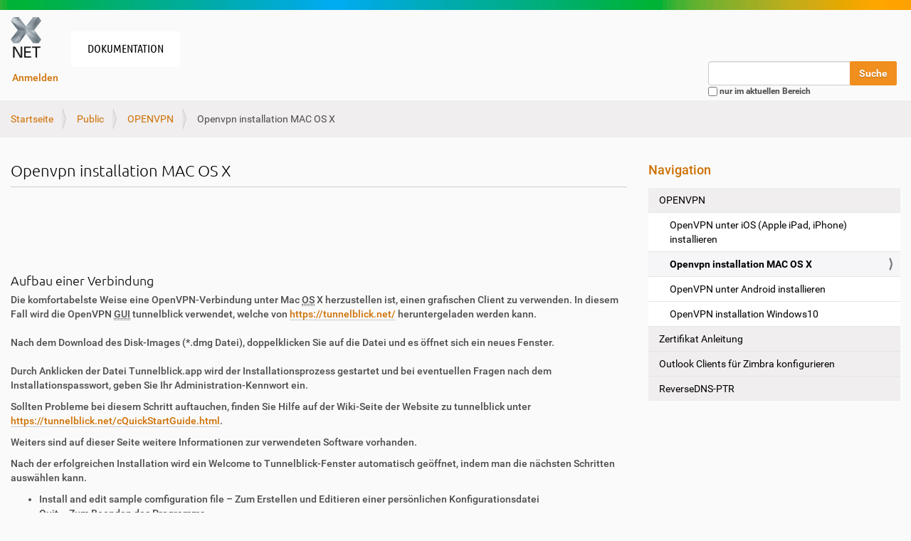

--- FILE ---
content_type: text/html;charset=utf-8
request_url: https://wiki.x-net.at/it-know-how-extern/openvpn/openvpn-installation-mac-os-x-1
body_size: 5309
content:
<!DOCTYPE html PUBLIC "-//W3C//DTD XHTML 1.0 Transitional//EN" "http://www.w3.org/TR/xhtml1/DTD/xhtml1-transitional.dtd"><html xmlns="http://www.w3.org/1999/xhtml" lang="de-at" xml:lang="de-at">
  <head><meta http-equiv="Content-Type" content="text/html; charset=UTF-8" />
    <title>Openvpn installation MAC OS X — X-Net Wiki</title>
    <link rel="shortcut icon" type="image/x-icon" href="/++theme++wiki/++theme++wiki/img/favicon.ico" />
    <link rel="apple-touch-icon" href="/++theme++wiki/barceloneta-apple-touch-icon.png" />
    <link rel="apple-touch-icon-precomposed" sizes="144x144" href="/++theme++wiki/barceloneta-apple-touch-icon-144x144-precomposed.png" />
    <link rel="apple-touch-icon-precomposed" sizes="114x114" href="/++theme++wiki/barceloneta-apple-touch-icon-114x114-precomposed.png" />
    <link rel="apple-touch-icon-precomposed" sizes="72x72" href="/++theme++wiki/barceloneta-apple-touch-icon-72x72-precomposed.png" />
    <link rel="apple-touch-icon-precomposed" sizes="57x57" href="/++theme++wiki/barceloneta-apple-touch-icon-57x57-precomposed.png" />
    <link rel="apple-touch-icon-precomposed" href="/++theme++wiki/barceloneta-apple-touch-icon-precomposed.png" />
  <meta content="summary" name="twitter:card" /><meta content="X-Net Wiki" property="og:site_name" /><meta content="Openvpn installation MAC OS X" property="og:title" /><meta content="website" property="og:type" /><meta content="" property="og:description" /><meta content="https://wiki.x-net.at/it-know-how-extern/openvpn/openvpn-installation-mac-os-x-1" property="og:url" /><meta content="https://wiki.x-net.at/@@site-logo/x-net_logo_kl.png" property="og:image" /><meta content="image/png" property="og:image:type" /><meta name="viewport" content="width=device-width, initial-scale=1.0" /><meta name="generator" content="Plone - http://plone.com" /><link rel="stylesheet" href="https://wiki.x-net.at/++plone++production/++unique++2025-09-12T10:19:36.283380/default.css" data-bundle="production" /><link rel="stylesheet" href="https://wiki.x-net.at/++plone++static/++unique++2022-11-15%2014%3A16%3A22.220992/plone-fontello-compiled.css" data-bundle="plone-fontello" /><link rel="stylesheet" href="https://wiki.x-net.at/collective.js.jqueryui.custom.min.css?version=2021-03-10%2009%3A19%3A59.130036" data-bundle="jqueryui" /><link rel="stylesheet" href="https://wiki.x-net.at/++plone++static/++unique++2022-11-15%2014%3A16%3A22.220992/plone-glyphicons-compiled.css" data-bundle="plone-glyphicons" /><link rel="stylesheet" href="https://wiki.x-net.at/++plone++static/++unique++2021-03-10%2009%3A20%3A03.728311/faceted-navigation-jquery.min.css" data-bundle="faceted-jquery" /><link rel="stylesheet" href="https://wiki.x-net.at/++plone++static/++unique++2021-03-10%2009%3A20%3A06.263696/faceted-view.min.css" data-bundle="faceted-view" /><link rel="stylesheet" href="https://wiki.x-net.at//++theme++wiki/styles.css" data-bundle="diazo" /><link rel="canonical" href="https://wiki.x-net.at/it-know-how-extern/openvpn/openvpn-installation-mac-os-x-1" /><link rel="search" href="https://wiki.x-net.at/@@search" title="Website durchsuchen" /><script>PORTAL_URL = 'https://wiki.x-net.at';</script><script type="text/javascript" src="https://wiki.x-net.at/++plone++production/++unique++2025-09-12T10:19:36.283380/default.js" data-bundle="production"></script><script type="text/javascript" src="https://wiki.x-net.at/collective.js.jqueryui.custom.min.js?version=2021-03-10%2009%3A19%3A59.130036" data-bundle="jqueryui"></script><script type="text/javascript" src="https://wiki.x-net.at/++plone++static/++unique++2021-03-10%2009%3A20%3A03.728311/faceted-navigation-jquery.min.js" data-bundle="faceted-jquery"></script><script type="text/javascript" src="https://wiki.x-net.at/++plone++static/++unique++2021-03-10%2009%3A20%3A06.263696/faceted-view.min.js" data-bundle="faceted-view"></script><script type="text/javascript" src="https://wiki.x-net.at//++theme++wiki/js/script.js" data-bundle="diazo"></script><script type="text/javascript">
        jQuery(function($){
            if (typeof($.datepicker) != "undefined"){
              $.datepicker.setDefaults(
                jQuery.extend($.datepicker.regional['de'],
                {dateFormat: 'dd.mm.yy'}));
            }
        });
        </script></head>
  <body id="visual-portal-wrapper" class="frontend icons-off pat-markspeciallinks portaltype-document section-it-know-how-extern site-wiki subsection-openvpn subsection-openvpn-openvpn-installation-mac-os-x-1 subsection-openvpn-openvpn-installation-mac-os-x-1-openvpn-installation-mac-os-x template-document_view thumbs-on userrole-anonymous viewpermission-view" dir="ltr" data-i18ncatalogurl="https://wiki.x-net.at/plonejsi18n" data-pat-plone-modal="{&quot;actionOptions&quot;: {&quot;displayInModal&quot;: false}}" data-pat-markspeciallinks="{&quot;external_links_open_new_window&quot;: true, &quot;mark_special_links&quot;: false}" data-view-url="https://wiki.x-net.at/it-know-how-extern/openvpn/openvpn-installation-mac-os-x-1/openvpn-installation-mac-os-x" data-portal-url="https://wiki.x-net.at" data-pat-pickadate="{&quot;date&quot;: {&quot;selectYears&quot;: 200}, &quot;time&quot;: {&quot;interval&quot;: 5 } }" data-base-url="https://wiki.x-net.at/it-know-how-extern/openvpn/openvpn-installation-mac-os-x-1/openvpn-installation-mac-os-x"><div class="outer-wrapper">
            <div id="color-header">
                <img src="/++theme++wiki/img/farbleiste_animation.gif" alt="Farbleiste X-Net" title="X-Net Services GmbH" />
            </div>
      <header id="content-header">
        <div class="container">
          
      <div id="portal-header">
    <a id="portal-logo" title="X-Net Wiki" href="https://wiki.x-net.at">
    <img src="https://wiki.x-net.at/@@site-logo/x-net_logo_kl.png" alt="X-Net Wiki" title="X-Net Wiki" /></a>

<div id="portal-searchbox">
    <form name="searchform" action="https://wiki.x-net.at/@@search" id="searchform">

        <label for="searchGadget" class="hiddenStructure">Website durchsuchen</label>

        <div class="LSBox">
        <input name="SearchableText" type="text" size="18" title="Website durchsuchen" accesskey="4" class="inputLabel" />

        <input class="searchButton" type="submit" value="Suche" />

        <div class="searchSection">
            <input id="searchbox_currentfolder_only" class="noborder" type="checkbox" name="path" value="/wiki/it-know-how-extern/openvpn/openvpn-installation-mac-os-x-1" />
            <label for="searchbox_currentfolder_only" style="cursor: pointer">nur im aktuellen Bereich</label>
        </div>

        <div class="LSResult" id="LSResult" style=""><div class="LSShadow" id="LSShadow"></div></div>
        </div>

        <input type="hidden" name="facet" value="true" />
<input type="hidden" name="facet.field" value="portal_type" />
<input type="hidden" name="facet.field" value="review_state" />



    </form>

    <div id="portal-advanced-search" class="hiddenStructure">
        <a href="https://wiki.x-net.at/search_form" accesskey="5">Erweiterte Suche…</a>
    </div>

</div>





<div id="portal-anontools">
  <ul>
    <li>
      
          <a title="Anmelden" data-pat-plone-modal="{&quot;actionOptions&quot;: {&quot;redirectOnResponse&quot;: true}, &quot;prependContent&quot;: &quot;.portalMessage&quot;, &quot;width&quot;: &quot;26em&quot;, &quot;title&quot;: &quot;Anmelden&quot;}" id="personaltools-login" href="https://wiki.x-net.at/login" class="pat-plone-modal">Anmelden</a>
      
    </li>
  </ul>
</div>

</div>

    
          
        </div>
      </header>
      <div id="mainnavigation-wrapper">
        <div id="mainnavigation">

  <nav class="plone-navbar pat-navigationmarker" id="portal-globalnav-wrapper">
    <div class="container">
      <div class="plone-navbar-header">
        <button type="button" class="plone-navbar-toggle" data-toggle="collapse" data-target="#portal-globalnav-collapse">
          <span class="sr-only">Navigation ein-/ausblenden</span>
          <span class="icon-bar"></span>
          <span class="icon-bar"></span>
          <span class="icon-bar"></span>
        </button>
      </div>

      <div class="plone-collapse plone-navbar-collapse" id="portal-globalnav-collapse">
        <ul class="plone-nav plone-navbar-nav" id="portal-globalnav">
          <li class="documentation"><a href="https://wiki.x-net.at/documentation" class="state-external">Dokumentation</a></li>
        </ul>
      </div>
    </div>
  </nav>


</div>
      </div>
      
      <div id="above-content-wrapper">
          <div id="viewlet-above-content"><nav id="portal-breadcrumbs" class="plone-breadcrumb">
  <div class="container">
    <span id="breadcrumbs-you-are-here" class="hiddenStructure">Sie sind hier</span>
    <ol aria-labelledby="breadcrumbs-you-are-here">
      <li id="breadcrumbs-home">
        <a href="https://wiki.x-net.at">Startseite</a>
      </li>
      <li id="breadcrumbs-1">
        
          <a href="https://wiki.x-net.at/it-know-how-extern">Public</a>
          
        
      </li>
      <li id="breadcrumbs-2">
        
          <a href="https://wiki.x-net.at/it-know-how-extern/openvpn">OPENVPN</a>
          
        
      </li>
      <li id="breadcrumbs-3">
        
          
          <span id="breadcrumbs-current">Openvpn installation MAC OS X</span>
        
      </li>
    </ol>
  </div>
</nav>
</div>
      </div>
      <div class="container">
        <div class="row">
          <aside id="global_statusmessage">
      

      <div>
      </div>
    </aside>
        </div>
        <main id="main-container" class="row row-offcanvas row-offcanvas-right">
          <div id="column1-container">
          </div>
          

    

    <div class="col-xs-12 col-sm-9">
      <div class="row">
        <div class="col-xs-12 col-sm-12">
          <article id="content">

          

          <header>
            <div id="viewlet-above-content-title"><span id="social-tags-body" style="display: none" itemscope="" itemtype="http://schema.org/WebPage">
  <span itemprop="name">Openvpn installation MAC OS X</span>
  <span itemprop="description"></span>
  <span itemprop="url">https://wiki.x-net.at/it-know-how-extern/openvpn/openvpn-installation-mac-os-x-1</span>
  <span itemprop="image">https://wiki.x-net.at/@@site-logo/x-net_logo_kl.png</span>
</span>
</div>
            
              <h1 class="documentFirstHeading">Openvpn installation MAC OS X</h1>

            
            <div id="viewlet-below-content-title">

</div>

            
              

            
          </header>

          <div id="viewlet-above-content-body">
</div>
          <div id="content-core">
            

  <div id="parent-fieldname-text" class=""><h1 class="sectionedit1" id="openvpn_installation_mac_os_x"> </h1>
<div class="level1"> </div>
<h2 class="sectionedit2" id="aufbau_einer_verbindung">Aufbau einer Verbindung</h2>
<div class="level2">
<p>Die komfortabelste Weise eine OpenVPN-Verbindung unter Mac <abbr title="Operating System">OS</abbr> X herzustellen ist, einen grafischen Client zu verwenden. In diesem Fall wird die OpenVPN <abbr title="Graphical User Interface">GUI</abbr> tunnelblick verwendet, welche von <a class="urlextern" href="https://tunnelblick.net/" rel="nofollow" title="https://tunnelblick.net/">https://tunnelblick.net/</a> heruntergeladen werden kann.</p>
<p><img alt="" class="mediacenter" src="http://nikipedia.x/lib/exe/fetch.php?w=300&amp;tok=9c8fc5&amp;media=tunnelblick1.jpg" width="300" /></p>
<p>Nach dem Download des Disk-Images (*.dmg Datei), doppelklicken Sie auf die Datei und es öffnet sich ein neues Fenster.</p>
<p><img alt="" class="mediacenter" src="http://nikipedia.x/lib/exe/fetch.php?w=300&amp;tok=727cc6&amp;media=tunnelblick_install.jpg" width="300" /></p>
<p>Durch Anklicken der Datei Tunnelblick.app wird der Installationsprozess gestartet und bei eventuellen Fragen nach dem Installationspasswort, geben Sie Ihr Administration-Kennwort ein.</p>
<p>Sollten Probleme bei diesem Schritt auftauchen, finden Sie Hilfe auf der Wiki-Seite der Website zu tunnelblick unter <a class="urlextern" href="https://tunnelblick.net/cQuickStartGuide.html" rel="nofollow" title="https://tunnelblick.net/cQuickStartGuide.html">https://tunnelblick.net/cQuickStartGuide.html</a>.</p>
<p>Weiters sind auf dieser Seite weitere Informationen zur verwendeten Software vorhanden.</p>
<p>Nach der erfolgreichen Installation wird ein Welcome to Tunnelblick-Fenster automatisch geöffnet, indem man die nächsten Schritten auswählen kann.</p>
<ul>
<li class="level1">
<div class="li">Install and edit sample comfiguration file – Zum Erstellen und Editieren einer persönlichen Konfigurationsdatei</div>
</li>
<li class="level1">
<div class="li">Quit – Zum Beenden des Programms</div>
</li>
<li class="level1">
<div class="li">Open configuration folder – Zum Einspielen einer vorhandenen Konfiguration</div>
</li>
</ul>
<p>Wählen Sie hier die 3 Möglichkeit, wenn Sie die Konfigurationsdateien zugesendet bekommen haben. Diese beinhalten allgemein eine *.conf-Datei (OpenVPN Konfiguration) und diverse *.pem-Dateien (Verschlüsselungs- bzw. Sicherheitsdateien) – kopieren Sie diese Dateien in das geöffnete Fenster.</p>
<p>Sollte das Fenster nicht geöffnet erscheinen bzw. wurde es irrtümlich geschlossen, finden Sie den Ordner dazu unter ihrem Standard-Benutzerordner – Library – openvpn, also unter</p>
<p> </p>
<pre class="code">Username/Library/openvpn</pre>
<p> </p>
<p>bzw. unter</p>
<p> </p>
<pre class="code">Username/Library/Application Support/Tunnelblick/Configurations</pre>
<p> </p>
<p>, wobei die erste Variante einen Alias zum zweiten Ordner darstellt (Weiterleitung).</p>
<p>Im selben Ordner befindet sich eine Datei namens Launch Tunnelblick, welche nach dem Kopiervorgang gestartet werden sollte, um tunnelblick zu starten.</p>
<p>Die erfolgreiche Konfiguration bzw. das erfolgreiche Starten sehen Sie anhand des Symbols in der rechten oberen Bildschirmecke, welche auch die Schnittstelle zum Programm darstellt.</p>
<p><img alt="" class="mediacenter" src="http://nikipedia.x/lib/exe/fetch.php?w=300&amp;tok=0dce42&amp;media=tunnelblick_menu.jpg" width="300" /></p>
<p>Durch auswählen von Verbinden 'Name' starten Sie nun die OpenVPN-Verbindung bzw. können Sie unter Details ebenfalls eine Verbindung herstellen, mit dem Vorteil der Darstellung der Log-Dateien, welche für eventuelle Fehlerbetrachtungen heranzuziehen sind.</p>
<p>Wechselt das Symbol nach dem Aufbau die Farbe und hält sie diese konstant, haben Sie eine funktionierende Verbindung hergestellt.</p>
</div>
<h3 class="sectionedit3" id="anhang">Anhang</h3>
<div class="level3">
<p>Diese Dokumentation ist weitgehend an das Wiki der Webseite zu tunnelblick angelegt und bei eventuell auftretenden Fehlern sind bitte die Informationen unter <a class="urlextern" href="https://tunnelblick.net/documents.html" rel="nofollow" title="https://tunnelblick.net/documents.html">https://tunnelblick.net/documents.html</a> zu beachten.</p>
</div></div>


          </div>
          <div id="viewlet-below-content-body">



    <div class="visualClear"><!-- --></div>

    <div class="documentActions">
        

            <p class="hiddenStructure">Inhaltspezifische Aktionen</p>

            <ul>
                  <li id="document-action-print">
                      <a href="javascript:this.print();" title="">Drucken</a>
                  </li>
            </ul>
        

        

    </div>

</div>

          
        </article>
        </div>
      </div>
      <footer class="row">
        <div class="col-xs-12 col-sm-12">
          <div id="viewlet-below-content">




</div>
        </div>
      </footer>
    </div>
  
          <div class="col-xs-6 col-sm-3 sidebar-offcanvas" role="complementary">
        <aside id="portal-column-two">
          <div class="portletWrapper" id="portletwrapper-706c6f6e652e7269676874636f6c756d6e0a636f6e746578740a2f77696b690a6e617669676174696f6e" data-portlethash="706c6f6e652e7269676874636f6c756d6e0a636f6e746578740a2f77696b690a6e617669676174696f6e">
<aside class="portlet portletNavigationTree">

    <header class="portletHeader">
        <a href="https://wiki.x-net.at/sitemap" class="tile">Navigation</a>
    </header>

    <nav class="portletContent lastItem">
        <ul class="navTree navTreeLevel0">
            
            



<li class="navTreeItem visualNoMarker navTreeItemInPath navTreeFolderish section-openvpn">

    

        <a href="https://wiki.x-net.at/it-know-how-extern/openvpn" title="" class="state-external navTreeItemInPath navTreeFolderish contenttype-folder">

             

            

            OPENVPN
        </a>
        
            <ul class="navTree navTreeLevel1">
                



<li class="navTreeItem visualNoMarker navTreeFolderish section-openvpn-unter-ios-apple-ipad-iphone-installieren">

    

        <a href="https://wiki.x-net.at/it-know-how-extern/openvpn/openvpn-unter-ios-apple-ipad-iphone-installieren" title="" class="state-external navTreeFolderish contenttype-folder">

             

            

            OpenVPN unter iOS (Apple iPad, iPhone) installieren
        </a>
        

    
</li>

<li class="navTreeItem visualNoMarker navTreeCurrentNode navTreeFolderish section-openvpn-installation-mac-os-x-1">

    

        <a href="https://wiki.x-net.at/it-know-how-extern/openvpn/openvpn-installation-mac-os-x-1" title="" class="state-external navTreeCurrentItem navTreeCurrentNode navTreeFolderish contenttype-folder">

             

            

            Openvpn installation MAC OS X
        </a>
        

    
</li>

<li class="navTreeItem visualNoMarker navTreeFolderish section-openvpn-unter-android-installieren-1">

    

        <a href="https://wiki.x-net.at/it-know-how-extern/openvpn/openvpn-unter-android-installieren-1" title="" class="state-external navTreeFolderish contenttype-folder">

             

            

            OpenVPN unter Android installieren
        </a>
        

    
</li>

<li class="navTreeItem visualNoMarker section-copy_of_openvpn-installation-windows10">

    

        <a href="https://wiki.x-net.at/it-know-how-extern/openvpn/copy_of_openvpn-installation-windows10" title="" class="state-external contenttype-document">

             

            

            OpenVPN installation Windows10
        </a>
        

    
</li>




            </ul>
        

    
</li>

<li class="navTreeItem visualNoMarker navTreeFolderish section-zertifikat-anleitung">

    

        <a href="https://wiki.x-net.at/it-know-how-extern/zertifikat-anleitung" title="" class="state-external navTreeFolderish contenttype-folder">

             

            

            Zertifikat Anleitung
        </a>
        

    
</li>

<li class="navTreeItem visualNoMarker navTreeFolderish section-outlook-clients-fuer-zimbra-konfigurieren-1">

    

        <a href="https://wiki.x-net.at/it-know-how-extern/outlook-clients-fuer-zimbra-konfigurieren-1" title="" class="state-external navTreeFolderish contenttype-folder">

             

            

            Outlook Clients für Zimbra konfigurieren
        </a>
        

    
</li>

<li class="navTreeItem visualNoMarker section-reversedns-ptr">

    

        <a href="https://wiki.x-net.at/it-know-how-extern/reversedns-ptr" title="" class="state-external contenttype-document">

             

            

            ReverseDNS-PTR
        </a>
        

    
</li>




        </ul>
    </nav>
</aside>


</div>
        </aside>
      </div>
        </main><!--/row-->
      </div><!--/container-->
    </div><!--/outer-wrapper --><footer id="portal-footer-wrapper">
      <div class="container" id="portal-footer">
      <div class="row">
	<div class="col-xs-12">
		

	</div>
</div>



    </div>
      <div class="container">
            <div class="x-copyright">
                <a href="https://www.x-net.at" target="_blank"><span>© X-Net 2023</span></a>
            </div>
        </div>
    </footer></body>
</html>

--- FILE ---
content_type: text/css; charset=utf-8
request_url: https://wiki.x-net.at//++theme++wiki/styles.css
body_size: 30072
content:
/* Import Barceloneta styles */
@font-face {
  font-family: 'Roboto';
  src: url('++theme++barceloneta/less/roboto/roboto-light.eot');
  src: local('Roboto Light'), url('++theme++barceloneta/less/roboto/roboto-light.eot?#iefix') format('embedded-opentype'), url('++theme++barceloneta/less/roboto/roboto-light.woff') format('woff'), url('++theme++barceloneta/less/roboto/roboto-light.ttf') format('truetype'), url('++theme++barceloneta/less/roboto/roboto-light.svg') format('svg');
  font-weight: 300;
  font-style: normal;
}
@font-face {
  font-family: 'Roboto';
  src: url('++theme++barceloneta/less/roboto/roboto-lightitalic.eot');
  src: local('Roboto Light Italic'), url('++theme++barceloneta/less/roboto/roboto-lightitalic.eot?#iefix') format('embedded-opentype'), url('++theme++barceloneta/less/roboto/roboto-lightitalic.woff') format('woff'), url('++theme++barceloneta/less/roboto/roboto-lightitalic.ttf') format('truetype'), url('++theme++barceloneta/less/roboto/roboto-lightitalic.svg') format('svg');
  font-weight: 300;
  font-style: italic;
}
@font-face {
  font-family: 'Roboto';
  src: url('++theme++barceloneta/less/roboto/roboto-regular.eot');
  src: local('Roboto Regular'), url('++theme++barceloneta/less/roboto/roboto-regular.eot?#iefix') format('embedded-opentype'), url('++theme++barceloneta/less/roboto/roboto-regular.woff') format('woff'), url('++theme++barceloneta/less/roboto/roboto-regular.ttf') format('truetype'), url('++theme++barceloneta/less/roboto/roboto-regular.svg') format('svg');
  font-weight: 400;
  font-style: normal;
}
@font-face {
  font-family: 'Roboto';
  src: url('++theme++barceloneta/less/roboto/roboto-italic.eot');
  src: local('Roboto Italic'), url('++theme++barceloneta/less/roboto/roboto-italic.eot?#iefix') format('embedded-opentype'), url('++theme++barceloneta/less/roboto/roboto-italic.woff') format('woff'), url('++theme++barceloneta/less/roboto/roboto-italic.ttf') format('truetype'), url('++theme++barceloneta/less/roboto/roboto-italic.svg') format('svg');
  font-weight: 400;
  font-style: italic;
}
@font-face {
  font-family: 'Roboto';
  src: url('++theme++barceloneta/less/roboto/roboto-medium.eot');
  src: local('Roboto Medium'), url('++theme++barceloneta/less/roboto/roboto-medium.eot?#iefix') format('embedded-opentype'), url('++theme++barceloneta/less/roboto/roboto-medium.woff') format('woff'), url('++theme++barceloneta/less/roboto/roboto-medium.ttf') format('truetype'), url('++theme++barceloneta/less/roboto/roboto-medium.svg') format('svg');
  font-weight: 500;
  font-style: normal;
}
@font-face {
  font-family: 'Roboto';
  src: url('++theme++barceloneta/less/roboto/roboto-mediumitalic.eot');
  src: local('Roboto Medium Italic'), url('++theme++barceloneta/less/roboto/roboto-mediumitalic.eot?#iefix') format('embedded-opentype'), url('++theme++barceloneta/less/roboto/roboto-mediumitalic.woff') format('woff'), url('++theme++barceloneta/less/roboto/roboto-mediumitalic.ttf') format('truetype'), url('++theme++barceloneta/less/roboto/roboto-mediumitalic.svg') format('svg');
  font-weight: 500;
  font-style: italic;
}
@font-face {
  font-family: 'Roboto';
  src: url('++theme++barceloneta/less/roboto/roboto-bold.eot');
  src: local('Roboto Bold'), url('++theme++barceloneta/less/roboto/roboto-bold.eot?#iefix') format('embedded-opentype'), url('++theme++barceloneta/less/roboto/roboto-bold.woff') format('woff'), url('++theme++barceloneta/less/roboto/roboto-bold.ttf') format('truetype'), url('++theme++barceloneta/less/roboto/roboto-bold.svg') format('svg');
  font-weight: 700;
  font-style: normal;
}
@font-face {
  font-family: 'Roboto';
  src: url('++theme++barceloneta/less/roboto/roboto-bolditalic.eot');
  src: local('Roboto Bold Italic'), url('++theme++barceloneta/less/roboto/roboto-bolditalic.eot?#iefix') format('embedded-opentype'), url('++theme++barceloneta/less/roboto/roboto-bolditalic.woff') format('woff'), url('++theme++barceloneta/less/roboto/roboto-bolditalic.ttf') format('truetype'), url('++theme++barceloneta/less/roboto/roboto-bolditalic.svg') format('svg');
  font-weight: 700;
  font-style: italic;
}
@font-face {
  font-family: 'Roboto Condensed';
  src: url('++theme++barceloneta/less/roboto/robotocondensed-light.eot');
  src: local('Roboto Condensed Light'), url('++theme++barceloneta/less/roboto/robotocondensed-light.eot?#iefix') format('embedded-opentype'), url('++theme++barceloneta/less/roboto/robotocondensed-light.woff') format('woff'), url('++theme++barceloneta/less/roboto/robotocondensed-light.ttf') format('truetype'), url('++theme++barceloneta/less/roboto/robotocondensed-light.svg') format('svg');
  font-weight: 300;
  font-style: normal;
}
@font-face {
  font-family: 'Roboto Condensed';
  src: url('++theme++barceloneta/less/roboto/robotocondensed-lightitalic.eot');
  src: local('Roboto Condensed Thin Italic'), url('++theme++barceloneta/less/roboto/robotocondensed-lightitalic.eot?#iefix') format('embedded-opentype'), url('++theme++barceloneta/less/roboto/robotocondensed-lightitalic.woff') format('woff'), url('++theme++barceloneta/less/roboto/robotocondensed-lightitalic.ttf') format('truetype'), url('++theme++barceloneta/less/roboto/robotocondensed-lightitalic.svg') format('svg');
  font-weight: 300;
  font-style: italic;
}
/*! normalize.css v3.0.1 | MIT License | git.io/normalize */
/* line 9, https://wiki.x-net.at/++theme++wiki/++theme++barceloneta/less/normalize.plone.less */
html {
  font-family: sans-serif;
  -ms-text-size-adjust: 100%;
  -webkit-text-size-adjust: 100%;
}
/* line 19, https://wiki.x-net.at/++theme++wiki/++theme++barceloneta/less/normalize.plone.less */
body {
  margin: 0;
}
/* line 32, https://wiki.x-net.at/++theme++wiki/++theme++barceloneta/less/normalize.plone.less */
article,
aside,
details,
figcaption,
figure,
footer,
header,
main,
nav,
section,
summary {
  display: block;
}
/* line 51, https://wiki.x-net.at/++theme++wiki/++theme++barceloneta/less/normalize.plone.less */
audio,
canvas,
progress,
video {
  display: inline-block;
  vertical-align: baseline;
}
/* line 64, https://wiki.x-net.at/++theme++wiki/++theme++barceloneta/less/normalize.plone.less */
audio:not([controls]) {
  display: none;
  height: 0;
}
/* line 74, https://wiki.x-net.at/++theme++wiki/++theme++barceloneta/less/normalize.plone.less */
[hidden],
template {
  display: none;
}
/* line 86, https://wiki.x-net.at/++theme++wiki/++theme++barceloneta/less/normalize.plone.less */
a {
  background: transparent;
}
/* line 94, https://wiki.x-net.at/++theme++wiki/++theme++barceloneta/less/normalize.plone.less */
a:active,
a:hover {
  outline: 0;
}
/* line 106, https://wiki.x-net.at/++theme++wiki/++theme++barceloneta/less/normalize.plone.less */
abbr[title] {
  border-bottom: 1px dotted;
}
/* line 114, https://wiki.x-net.at/++theme++wiki/++theme++barceloneta/less/normalize.plone.less */
b,
strong {
  font-weight: bold;
}
/* line 123, https://wiki.x-net.at/++theme++wiki/++theme++barceloneta/less/normalize.plone.less */
dfn {
  font-style: italic;
}
/* line 132, https://wiki.x-net.at/++theme++wiki/++theme++barceloneta/less/normalize.plone.less */
h1 {
  font-size: 2em;
  margin: 0.67em 0;
}
/* line 141, https://wiki.x-net.at/++theme++wiki/++theme++barceloneta/less/normalize.plone.less */
mark {
  background: #ff0;
  color: #000;
}
/* line 150, https://wiki.x-net.at/++theme++wiki/++theme++barceloneta/less/normalize.plone.less */
small {
  font-size: 80%;
}
/* line 158, https://wiki.x-net.at/++theme++wiki/++theme++barceloneta/less/normalize.plone.less */
sub,
sup {
  font-size: 75%;
  line-height: 0;
  position: relative;
  vertical-align: baseline;
}
/* line 166, https://wiki.x-net.at/++theme++wiki/++theme++barceloneta/less/normalize.plone.less */
sup {
  top: -0.5em;
}
/* line 170, https://wiki.x-net.at/++theme++wiki/++theme++barceloneta/less/normalize.plone.less */
sub {
  bottom: -0.25em;
}
/* line 181, https://wiki.x-net.at/++theme++wiki/++theme++barceloneta/less/normalize.plone.less */
img {
  border: 0;
}
/* line 189, https://wiki.x-net.at/++theme++wiki/++theme++barceloneta/less/normalize.plone.less */
svg:not(:root) {
  overflow: hidden;
}
/* line 200, https://wiki.x-net.at/++theme++wiki/++theme++barceloneta/less/normalize.plone.less */
figure {
  margin: 1em 40px;
}
/* line 208, https://wiki.x-net.at/++theme++wiki/++theme++barceloneta/less/normalize.plone.less */
hr {
  -moz-box-sizing: content-box;
  box-sizing: content-box;
  height: 0;
}
/* line 218, https://wiki.x-net.at/++theme++wiki/++theme++barceloneta/less/normalize.plone.less */
pre {
  overflow: auto;
}
/* line 226, https://wiki.x-net.at/++theme++wiki/++theme++barceloneta/less/normalize.plone.less */
code,
kbd,
pre,
samp {
  font-family: monospace, monospace;
  font-size: 1em;
}
/* line 249, https://wiki.x-net.at/++theme++wiki/++theme++barceloneta/less/normalize.plone.less */
button,
input,
optgroup,
select,
textarea {
  color: inherit;
  font: inherit;
  margin: 0;
}
/* line 263, https://wiki.x-net.at/++theme++wiki/++theme++barceloneta/less/normalize.plone.less */
button {
  overflow: visible;
}
/* line 274, https://wiki.x-net.at/++theme++wiki/++theme++barceloneta/less/normalize.plone.less */
button,
select {
  text-transform: none;
}
/* line 287, https://wiki.x-net.at/++theme++wiki/++theme++barceloneta/less/normalize.plone.less */
button,
html input[type="button"],
input[type="reset"],
input[type="submit"] {
  -webkit-appearance: button;
  cursor: pointer;
}
/* line 299, https://wiki.x-net.at/++theme++wiki/++theme++barceloneta/less/normalize.plone.less */
button[disabled],
html input[disabled] {
  cursor: default;
}
/* line 308, https://wiki.x-net.at/++theme++wiki/++theme++barceloneta/less/normalize.plone.less */
button::-moz-focus-inner,
input::-moz-focus-inner {
  border: 0;
  padding: 0;
}
/* line 319, https://wiki.x-net.at/++theme++wiki/++theme++barceloneta/less/normalize.plone.less */
input {
  line-height: normal;
}
/* line 331, https://wiki.x-net.at/++theme++wiki/++theme++barceloneta/less/normalize.plone.less */
input[type="checkbox"],
input[type="radio"] {
  box-sizing: border-box;
  padding: 0;
}
/* line 343, https://wiki.x-net.at/++theme++wiki/++theme++barceloneta/less/normalize.plone.less */
input[type="number"]::-webkit-inner-spin-button,
input[type="number"]::-webkit-outer-spin-button {
  height: auto;
}
/* line 354, https://wiki.x-net.at/++theme++wiki/++theme++barceloneta/less/normalize.plone.less */
input[type="search"] {
  -webkit-appearance: textfield;
  -moz-box-sizing: content-box;
  -webkit-box-sizing: content-box;
  box-sizing: content-box;
}
/* line 367, https://wiki.x-net.at/++theme++wiki/++theme++barceloneta/less/normalize.plone.less */
input[type="search"]::-webkit-search-cancel-button,
input[type="search"]::-webkit-search-decoration {
  -webkit-appearance: none;
}
/* line 376, https://wiki.x-net.at/++theme++wiki/++theme++barceloneta/less/normalize.plone.less */
fieldset {
  border: 1px solid #c0c0c0;
  margin: 0 2px;
  padding: 0.35em 0.625em 0.75em;
}
/* line 387, https://wiki.x-net.at/++theme++wiki/++theme++barceloneta/less/normalize.plone.less */
legend {
  border: 0;
  padding: 0;
}
/* line 396, https://wiki.x-net.at/++theme++wiki/++theme++barceloneta/less/normalize.plone.less */
textarea {
  overflow: auto;
}
/* line 405, https://wiki.x-net.at/++theme++wiki/++theme++barceloneta/less/normalize.plone.less */
optgroup {
  font-weight: bold;
}
/* line 416, https://wiki.x-net.at/++theme++wiki/++theme++barceloneta/less/normalize.plone.less */
table {
  border-collapse: collapse;
  border-spacing: 0;
}
/* line 421, https://wiki.x-net.at/++theme++wiki/++theme++barceloneta/less/normalize.plone.less */
td,
th {
  padding: 0;
}
@media print {
  /* line 9, https://wiki.x-net.at/++theme++wiki/++theme++barceloneta/less/print.plone.less */
  .sidebar-offcanvas,
  #portal-footer-wrapper,
  #mainnavigation-wrapper,
  #content-header,
  .link-https,
  #edit-zone {
    display: none;
    visibility: hidden;
  }
  /* line 19, https://wiki.x-net.at/++theme++wiki/++theme++barceloneta/less/print.plone.less */
  * {
    text-shadow: none !important;
    color: #000 !important;
    background: transparent !important;
    box-shadow: none !important;
  }
  /* line 26, https://wiki.x-net.at/++theme++wiki/++theme++barceloneta/less/print.plone.less */
  a,
  a:visited {
    text-decoration: underline;
  }
  /* line 31, https://wiki.x-net.at/++theme++wiki/++theme++barceloneta/less/print.plone.less */
  a[href]::after {
    content: " (" attr(href) ")";
  }
  /* line 35, https://wiki.x-net.at/++theme++wiki/++theme++barceloneta/less/print.plone.less */
  abbr[title]::after {
    content: " (" attr(title) ")";
  }
  /* line 40, https://wiki.x-net.at/++theme++wiki/++theme++barceloneta/less/print.plone.less */
  a[href^="javascript:"]::after,
  a[href^="#"]::after {
    content: "";
  }
  /* line 45, https://wiki.x-net.at/++theme++wiki/++theme++barceloneta/less/print.plone.less */
  pre,
  blockquote {
    border: 1px solid #999;
    page-break-inside: avoid;
  }
  /* line 51, https://wiki.x-net.at/++theme++wiki/++theme++barceloneta/less/print.plone.less */
  thead {
    display: table-header-group;
  }
  /* line 55, https://wiki.x-net.at/++theme++wiki/++theme++barceloneta/less/print.plone.less */
  tr,
  img {
    page-break-inside: avoid;
  }
  /* line 60, https://wiki.x-net.at/++theme++wiki/++theme++barceloneta/less/print.plone.less */
  img {
    max-width: 100% !important;
  }
  /* line 64, https://wiki.x-net.at/++theme++wiki/++theme++barceloneta/less/print.plone.less */
  p,
  h2,
  h3 {
    orphans: 3;
    widows: 3;
  }
  /* line 71, https://wiki.x-net.at/++theme++wiki/++theme++barceloneta/less/print.plone.less */
  h2,
  h3 {
    page-break-after: avoid;
  }
  /* line 78, https://wiki.x-net.at/++theme++wiki/++theme++barceloneta/less/print.plone.less */
  select {
    background: #fff !important;
  }
  /* line 83, https://wiki.x-net.at/++theme++wiki/++theme++barceloneta/less/print.plone.less */
  .navbar {
    display: none;
  }
  /* line 87, https://wiki.x-net.at/++theme++wiki/++theme++barceloneta/less/print.plone.less */
  .table td,
  .table th {
    background-color: #fff !important;
  }
  /* line 94, https://wiki.x-net.at/++theme++wiki/++theme++barceloneta/less/print.plone.less */
  .btn > .caret,
  .dropup > .btn > .caret {
    border-top-color: #000 !important;
  }
  /* line 98, https://wiki.x-net.at/++theme++wiki/++theme++barceloneta/less/print.plone.less */
  .label {
    border: 1px solid #000;
  }
  /* line 102, https://wiki.x-net.at/++theme++wiki/++theme++barceloneta/less/print.plone.less */
  .table {
    border-collapse: collapse !important;
  }
  /* line 106, https://wiki.x-net.at/++theme++wiki/++theme++barceloneta/less/print.plone.less */
  .table-bordered th,
  .table-bordered td {
    border: 1px solid #ddd !important;
  }
  /* line 112, https://wiki.x-net.at/++theme++wiki/++theme++barceloneta/less/print.plone.less */
  #portal-searchbox {
    display: None;
  }
  /* line 116, https://wiki.x-net.at/++theme++wiki/++theme++barceloneta/less/print.plone.less */
  #portal-personaltools {
    display: None;
  }
  /* line 120, https://wiki.x-net.at/++theme++wiki/++theme++barceloneta/less/print.plone.less */
  #portal-breadcrumbs {
    display: None;
  }
}
/* line 4, https://wiki.x-net.at/++theme++wiki/++theme++barceloneta/less/scaffolding.plone.less */
* {
  -webkit-box-sizing: border-box;
  -moz-box-sizing: border-box;
  box-sizing: border-box;
}
/* line 7, https://wiki.x-net.at/++theme++wiki/++theme++barceloneta/less/scaffolding.plone.less */
*::before,
*::after {
  -webkit-box-sizing: border-box;
  -moz-box-sizing: border-box;
  box-sizing: border-box;
}
/* line 14, https://wiki.x-net.at/++theme++wiki/++theme++barceloneta/less/scaffolding.plone.less */
html {
  font-size: 62.5%;
  -webkit-tap-highlight-color: rgba(0, 0, 0, 0);
}
/* line 19, https://wiki.x-net.at/++theme++wiki/++theme++barceloneta/less/scaffolding.plone.less */
body {
  font-family: "Roboto", "Helvetica Neue", Helvetica, Arial, sans-serif;
  font-size: 14px;
  font-weight: 500;
  line-height: 1.42857143;
  color: #4d4d4d;
  background-color: #fafafa;
  -webkit-font-smoothing: antialiased;
  -moz-osx-font-smoothing: grayscale;
}
/* line 31, https://wiki.x-net.at/++theme++wiki/++theme++barceloneta/less/scaffolding.plone.less */
input,
button,
select,
textarea {
  font-family: inherit;
  font-size: inherit;
  line-height: inherit;
}
/* line 43, https://wiki.x-net.at/++theme++wiki/++theme++barceloneta/less/scaffolding.plone.less */
a {
  color: #007bb3;
  text-decoration: none;
}
/* line 47, https://wiki.x-net.at/++theme++wiki/++theme++barceloneta/less/scaffolding.plone.less */
a:hover,
a:focus {
  color: #004666;
  text-decoration: underline;
}
/* line 53, https://wiki.x-net.at/++theme++wiki/++theme++barceloneta/less/scaffolding.plone.less */
a:focus {
  outline: thin dotted;
  outline: 5px auto -webkit-focus-ring-color;
  outline-offset: -2px;
}
/* line 60, https://wiki.x-net.at/++theme++wiki/++theme++barceloneta/less/scaffolding.plone.less */
figure {
  margin: 0;
}
/* line 67, https://wiki.x-net.at/++theme++wiki/++theme++barceloneta/less/scaffolding.plone.less */
img {
  vertical-align: middle;
}
/* line 74, https://wiki.x-net.at/++theme++wiki/++theme++barceloneta/less/scaffolding.plone.less */
hr {
  margin-top: 20px;
  margin-bottom: 20px;
  border: 0;
  border-top: 1px solid #cccccc;
}
/* line 86, https://wiki.x-net.at/++theme++wiki/++theme++barceloneta/less/scaffolding.plone.less */
.sr-only,
.hiddenStructure,
.crud-form .header-select {
  position: absolute;
  width: 1px;
  height: 1px;
  margin: -1px;
  padding: 0;
  overflow: hidden;
  clip: rect(0, 0, 0, 0);
  border: 0;
  color: #fff;
  background-color: #000;
}
/* line 99, https://wiki.x-net.at/++theme++wiki/++theme++barceloneta/less/scaffolding.plone.less */
.sr-only a,
.hiddenStructure a {
  color: #fff;
  background-color: #000;
}
/* line 109, https://wiki.x-net.at/++theme++wiki/++theme++barceloneta/less/scaffolding.plone.less */
.sr-only-focusable:active,
.sr-only-focusable:focus {
  position: static;
  width: auto;
  height: auto;
  margin: 0;
  overflow: visible;
  clip: auto;
}
/* line 4, https://wiki.x-net.at/++theme++wiki/++theme++barceloneta/less/type.plone.less */
body {
  word-wrap: break-word;
}
/* line 7, https://wiki.x-net.at/++theme++wiki/++theme++barceloneta/less/type.plone.less */
h1,
h2,
h3,
h4,
h5,
h6 {
  font-family: inherit;
  font-weight: 400;
  line-height: 1.1;
  color: inherit;
}
/* line 14, https://wiki.x-net.at/++theme++wiki/++theme++barceloneta/less/type.plone.less */
h1,
h2,
h3 {
  margin-top: 20px;
  margin-bottom: 10px;
}
/* line 17, https://wiki.x-net.at/++theme++wiki/++theme++barceloneta/less/type.plone.less */
h1 a:hover,
h2 a:hover,
h3 a:hover,
h1 a:focus,
h2 a:focus,
h3 a:focus {
  text-decoration: none;
  border-bottom: 2px #004666 solid;
}
/* line 22, https://wiki.x-net.at/++theme++wiki/++theme++barceloneta/less/type.plone.less */
h4,
h5,
h6 {
  margin-top: 10px;
  margin-bottom: 10px;
}
/* line 27, https://wiki.x-net.at/++theme++wiki/++theme++barceloneta/less/type.plone.less */
h1 {
  font-size: 36px;
}
/* line 28, https://wiki.x-net.at/++theme++wiki/++theme++barceloneta/less/type.plone.less */
h2 {
  font-size: 30px;
}
/* line 29, https://wiki.x-net.at/++theme++wiki/++theme++barceloneta/less/type.plone.less */
h3 {
  font-size: 24px;
}
/* line 30, https://wiki.x-net.at/++theme++wiki/++theme++barceloneta/less/type.plone.less */
h4 {
  font-size: 18px;
}
/* line 31, https://wiki.x-net.at/++theme++wiki/++theme++barceloneta/less/type.plone.less */
h5 {
  font-size: 14px;
}
/* line 32, https://wiki.x-net.at/++theme++wiki/++theme++barceloneta/less/type.plone.less */
h6 {
  font-size: 12px;
}
/* line 35, https://wiki.x-net.at/++theme++wiki/++theme++barceloneta/less/type.plone.less */
p {
  margin: 0 0 10px;
}
/* line 37, https://wiki.x-net.at/++theme++wiki/++theme++barceloneta/less/type.plone.less */
.documentDescription {
  font-size: 18px;
  font-weight: 700;
  color: #696969;
  margin-bottom: 10px;
}
/* line 45, https://wiki.x-net.at/++theme++wiki/++theme++barceloneta/less/type.plone.less */
small {
  font-size: 85%;
}
/* line 46, https://wiki.x-net.at/++theme++wiki/++theme++barceloneta/less/type.plone.less */
cite {
  font-style: normal;
}
/* line 47, https://wiki.x-net.at/++theme++wiki/++theme++barceloneta/less/type.plone.less */
mark {
  background-color: #ebd380;
  padding: .2em;
}
/* line 48, https://wiki.x-net.at/++theme++wiki/++theme++barceloneta/less/type.plone.less */
.discreet {
  color: #696969;
  font-weight: 400;
}
/* line 49, https://wiki.x-net.at/++theme++wiki/++theme++barceloneta/less/type.plone.less */
.documentByLine {
  color: #696969;
  font-weight: 400;
  margin-bottom: 10px;
}
/* line 52, https://wiki.x-net.at/++theme++wiki/++theme++barceloneta/less/type.plone.less */
.documentFirstHeading {
  padding-bottom: 9px;
  margin: 0 0 10px;
  border-bottom: 1px solid #cccccc;
}
/* line 59, https://wiki.x-net.at/++theme++wiki/++theme++barceloneta/less/type.plone.less */
ul,
ol {
  margin-top: 0;
  margin-bottom: 10px;
}
/* line 63, https://wiki.x-net.at/++theme++wiki/++theme++barceloneta/less/type.plone.less */
ul ul,
ol ul,
ul ol,
ol ol {
  margin-bottom: 0;
}
/* line 69, https://wiki.x-net.at/++theme++wiki/++theme++barceloneta/less/type.plone.less */
dl {
  margin-top: 0;
  margin-bottom: 20px;
}
/* line 73, https://wiki.x-net.at/++theme++wiki/++theme++barceloneta/less/type.plone.less */
dt,
dd {
  line-height: 1.42857143;
}
/* line 74, https://wiki.x-net.at/++theme++wiki/++theme++barceloneta/less/type.plone.less */
dt {
  font-weight: bold;
}
/* line 75, https://wiki.x-net.at/++theme++wiki/++theme++barceloneta/less/type.plone.less */
dd {
  margin-left: 0;
}
/* line 78, https://wiki.x-net.at/++theme++wiki/++theme++barceloneta/less/type.plone.less */
abbr[title],
abbr[data-original-title] {
  cursor: help;
  border-bottom: 1px dotted #777777;
}
/* line 84, https://wiki.x-net.at/++theme++wiki/++theme++barceloneta/less/type.plone.less */
address {
  margin-bottom: 20px;
  font-style: normal;
  line-height: 1.42857143;
}
/* line 92, https://wiki.x-net.at/++theme++wiki/++theme++barceloneta/less/type.plone.less */
.pull-right {
  float: right !important;
}
/* line 95, https://wiki.x-net.at/++theme++wiki/++theme++barceloneta/less/type.plone.less */
.pull-left {
  float: left !important;
}
/* line 4, https://wiki.x-net.at/++theme++wiki/++theme++barceloneta/less/code.plone.less */
code,
kbd,
pre,
samp {
  font-family: Menlo, Monaco, Consolas, "Courier New", monospace;
}
/* line 11, https://wiki.x-net.at/++theme++wiki/++theme++barceloneta/less/code.plone.less */
code {
  padding: 2px 4px;
  font-size: 90%;
  color: #c7254e;
  background-color: #f9f2f4;
  border-radius: 4px;
}
/* line 19, https://wiki.x-net.at/++theme++wiki/++theme++barceloneta/less/code.plone.less */
kbd {
  padding: 2px 4px;
  font-size: 90%;
  color: #ffffff;
  background-color: #333333;
  border-radius: 2px;
  box-shadow: inset 0 -1px 0 rgba(0, 0, 0, 0.25);
}
/* line 29, https://wiki.x-net.at/++theme++wiki/++theme++barceloneta/less/code.plone.less */
pre {
  display: block;
  padding: 10px;
  margin: 0 0 10px;
  font-size: 13px;
  line-height: 1.42857143;
  word-break: break-all;
  word-wrap: break-word;
  color: #4d4d4d;
  background-color: #f5f5f5;
  border: 1px solid #cccccc;
  border-radius: 4px;
}
/* line 43, https://wiki.x-net.at/++theme++wiki/++theme++barceloneta/less/code.plone.less */
pre code {
  padding: 0;
  font-size: inherit;
  color: inherit;
  white-space: pre-wrap;
  background-color: transparent;
  border-radius: 0;
}
/* line 9, https://wiki.x-net.at/++theme++wiki/++theme++barceloneta/less/grid.plone.less */
.container {
  margin-right: auto;
  margin-left: auto;
  padding-left: 15px;
  padding-right: 15px;
  max-width: 100%;
}
@media (min-width: 768px) {
  /* line 12, https://wiki.x-net.at/++theme++wiki/++theme++barceloneta/less/grid.plone.less */
  .container {
    width: 750px;
  }
}
@media (min-width: 992px) {
  /* line 15, https://wiki.x-net.at/++theme++wiki/++theme++barceloneta/less/grid.plone.less */
  .container {
    width: 970px;
  }
}
@media (min-width: 1200px) {
  /* line 18, https://wiki.x-net.at/++theme++wiki/++theme++barceloneta/less/grid.plone.less */
  .container {
    width: 1170px;
  }
}
@media (min-width: 1600px) {
  /* line 21, https://wiki.x-net.at/++theme++wiki/++theme++barceloneta/less/grid.plone.less */
  .container {
    width: 1570px;
  }
}
/* line 28, https://wiki.x-net.at/++theme++wiki/++theme++barceloneta/less/grid.plone.less */
.container-fluid {
  margin-right: auto;
  margin-left: auto;
  padding-left: 15px;
  padding-right: 15px;
}
/* line 34, https://wiki.x-net.at/++theme++wiki/++theme++barceloneta/less/grid.plone.less */
.row {
  margin-left: -15px;
  margin-right: -15px;
}
/* line 4, https://wiki.x-net.at/++theme++wiki/++theme++barceloneta/less/mixin.clearfix.plone.less */
.row::before,
.row::after {
  content: " ";
  display: table;
}
/* line 9, https://wiki.x-net.at/++theme++wiki/++theme++barceloneta/less/mixin.clearfix.plone.less */
.row::after {
  clear: both;
}
/* line 27, https://wiki.x-net.at/++theme++wiki/++theme++barceloneta/less/mixin.gridframework.plone.less */
.col-xs-1, .col-sm-1, .col-md-1, .col-lg-1, .col-xs-2, .col-sm-2, .col-md-2, .col-lg-2, .col-xs-3, .col-sm-3, .col-md-3, .col-lg-3, .col-xs-4, .col-sm-4, .col-md-4, .col-lg-4, .col-xs-5, .col-sm-5, .col-md-5, .col-lg-5, .col-xs-6, .col-sm-6, .col-md-6, .col-lg-6, .col-xs-7, .col-sm-7, .col-md-7, .col-lg-7, .col-xs-8, .col-sm-8, .col-md-8, .col-lg-8, .col-xs-9, .col-sm-9, .col-md-9, .col-lg-9, .col-xs-10, .col-sm-10, .col-md-10, .col-lg-10, .col-xs-11, .col-sm-11, .col-md-11, .col-lg-11, .col-xs-12, .col-sm-12, .col-md-12, .col-lg-12 {
  position: relative;
  min-height: 1px;
  padding-left: 15px;
  padding-right: 15px;
}
/* line 49, https://wiki.x-net.at/++theme++wiki/++theme++barceloneta/less/mixin.gridframework.plone.less */
.col-xs-1, .col-xs-2, .col-xs-3, .col-xs-4, .col-xs-5, .col-xs-6, .col-xs-7, .col-xs-8, .col-xs-9, .col-xs-10, .col-xs-11, .col-xs-12 {
  float: left;
}
/* line 57, https://wiki.x-net.at/++theme++wiki/++theme++barceloneta/less/mixin.gridframework.plone.less */
.col-xs-12 {
  width: 100%;
}
/* line 57, https://wiki.x-net.at/++theme++wiki/++theme++barceloneta/less/mixin.gridframework.plone.less */
.col-xs-11 {
  width: 91.66666667%;
}
/* line 57, https://wiki.x-net.at/++theme++wiki/++theme++barceloneta/less/mixin.gridframework.plone.less */
.col-xs-10 {
  width: 83.33333333%;
}
/* line 57, https://wiki.x-net.at/++theme++wiki/++theme++barceloneta/less/mixin.gridframework.plone.less */
.col-xs-9 {
  width: 75%;
}
/* line 57, https://wiki.x-net.at/++theme++wiki/++theme++barceloneta/less/mixin.gridframework.plone.less */
.col-xs-8 {
  width: 66.66666667%;
}
/* line 57, https://wiki.x-net.at/++theme++wiki/++theme++barceloneta/less/mixin.gridframework.plone.less */
.col-xs-7 {
  width: 58.33333333%;
}
/* line 57, https://wiki.x-net.at/++theme++wiki/++theme++barceloneta/less/mixin.gridframework.plone.less */
.col-xs-6 {
  width: 50%;
}
/* line 57, https://wiki.x-net.at/++theme++wiki/++theme++barceloneta/less/mixin.gridframework.plone.less */
.col-xs-5 {
  width: 41.66666667%;
}
/* line 57, https://wiki.x-net.at/++theme++wiki/++theme++barceloneta/less/mixin.gridframework.plone.less */
.col-xs-4 {
  width: 33.33333333%;
}
/* line 57, https://wiki.x-net.at/++theme++wiki/++theme++barceloneta/less/mixin.gridframework.plone.less */
.col-xs-3 {
  width: 25%;
}
/* line 57, https://wiki.x-net.at/++theme++wiki/++theme++barceloneta/less/mixin.gridframework.plone.less */
.col-xs-2 {
  width: 16.66666667%;
}
/* line 57, https://wiki.x-net.at/++theme++wiki/++theme++barceloneta/less/mixin.gridframework.plone.less */
.col-xs-1 {
  width: 8.33333333%;
}
/* line 72, https://wiki.x-net.at/++theme++wiki/++theme++barceloneta/less/mixin.gridframework.plone.less */
.col-xs-pull-12 {
  right: 100%;
}
/* line 72, https://wiki.x-net.at/++theme++wiki/++theme++barceloneta/less/mixin.gridframework.plone.less */
.col-xs-pull-11 {
  right: 91.66666667%;
}
/* line 72, https://wiki.x-net.at/++theme++wiki/++theme++barceloneta/less/mixin.gridframework.plone.less */
.col-xs-pull-10 {
  right: 83.33333333%;
}
/* line 72, https://wiki.x-net.at/++theme++wiki/++theme++barceloneta/less/mixin.gridframework.plone.less */
.col-xs-pull-9 {
  right: 75%;
}
/* line 72, https://wiki.x-net.at/++theme++wiki/++theme++barceloneta/less/mixin.gridframework.plone.less */
.col-xs-pull-8 {
  right: 66.66666667%;
}
/* line 72, https://wiki.x-net.at/++theme++wiki/++theme++barceloneta/less/mixin.gridframework.plone.less */
.col-xs-pull-7 {
  right: 58.33333333%;
}
/* line 72, https://wiki.x-net.at/++theme++wiki/++theme++barceloneta/less/mixin.gridframework.plone.less */
.col-xs-pull-6 {
  right: 50%;
}
/* line 72, https://wiki.x-net.at/++theme++wiki/++theme++barceloneta/less/mixin.gridframework.plone.less */
.col-xs-pull-5 {
  right: 41.66666667%;
}
/* line 72, https://wiki.x-net.at/++theme++wiki/++theme++barceloneta/less/mixin.gridframework.plone.less */
.col-xs-pull-4 {
  right: 33.33333333%;
}
/* line 72, https://wiki.x-net.at/++theme++wiki/++theme++barceloneta/less/mixin.gridframework.plone.less */
.col-xs-pull-3 {
  right: 25%;
}
/* line 72, https://wiki.x-net.at/++theme++wiki/++theme++barceloneta/less/mixin.gridframework.plone.less */
.col-xs-pull-2 {
  right: 16.66666667%;
}
/* line 72, https://wiki.x-net.at/++theme++wiki/++theme++barceloneta/less/mixin.gridframework.plone.less */
.col-xs-pull-1 {
  right: 8.33333333%;
}
/* line 77, https://wiki.x-net.at/++theme++wiki/++theme++barceloneta/less/mixin.gridframework.plone.less */
.col-xs-pull-0 {
  right: auto;
}
/* line 62, https://wiki.x-net.at/++theme++wiki/++theme++barceloneta/less/mixin.gridframework.plone.less */
.col-xs-push-12 {
  left: 100%;
}
/* line 62, https://wiki.x-net.at/++theme++wiki/++theme++barceloneta/less/mixin.gridframework.plone.less */
.col-xs-push-11 {
  left: 91.66666667%;
}
/* line 62, https://wiki.x-net.at/++theme++wiki/++theme++barceloneta/less/mixin.gridframework.plone.less */
.col-xs-push-10 {
  left: 83.33333333%;
}
/* line 62, https://wiki.x-net.at/++theme++wiki/++theme++barceloneta/less/mixin.gridframework.plone.less */
.col-xs-push-9 {
  left: 75%;
}
/* line 62, https://wiki.x-net.at/++theme++wiki/++theme++barceloneta/less/mixin.gridframework.plone.less */
.col-xs-push-8 {
  left: 66.66666667%;
}
/* line 62, https://wiki.x-net.at/++theme++wiki/++theme++barceloneta/less/mixin.gridframework.plone.less */
.col-xs-push-7 {
  left: 58.33333333%;
}
/* line 62, https://wiki.x-net.at/++theme++wiki/++theme++barceloneta/less/mixin.gridframework.plone.less */
.col-xs-push-6 {
  left: 50%;
}
/* line 62, https://wiki.x-net.at/++theme++wiki/++theme++barceloneta/less/mixin.gridframework.plone.less */
.col-xs-push-5 {
  left: 41.66666667%;
}
/* line 62, https://wiki.x-net.at/++theme++wiki/++theme++barceloneta/less/mixin.gridframework.plone.less */
.col-xs-push-4 {
  left: 33.33333333%;
}
/* line 62, https://wiki.x-net.at/++theme++wiki/++theme++barceloneta/less/mixin.gridframework.plone.less */
.col-xs-push-3 {
  left: 25%;
}
/* line 62, https://wiki.x-net.at/++theme++wiki/++theme++barceloneta/less/mixin.gridframework.plone.less */
.col-xs-push-2 {
  left: 16.66666667%;
}
/* line 62, https://wiki.x-net.at/++theme++wiki/++theme++barceloneta/less/mixin.gridframework.plone.less */
.col-xs-push-1 {
  left: 8.33333333%;
}
/* line 67, https://wiki.x-net.at/++theme++wiki/++theme++barceloneta/less/mixin.gridframework.plone.less */
.col-xs-push-0 {
  left: auto;
}
/* line 82, https://wiki.x-net.at/++theme++wiki/++theme++barceloneta/less/mixin.gridframework.plone.less */
.col-xs-offset-12 {
  margin-left: 100%;
}
/* line 82, https://wiki.x-net.at/++theme++wiki/++theme++barceloneta/less/mixin.gridframework.plone.less */
.col-xs-offset-11 {
  margin-left: 91.66666667%;
}
/* line 82, https://wiki.x-net.at/++theme++wiki/++theme++barceloneta/less/mixin.gridframework.plone.less */
.col-xs-offset-10 {
  margin-left: 83.33333333%;
}
/* line 82, https://wiki.x-net.at/++theme++wiki/++theme++barceloneta/less/mixin.gridframework.plone.less */
.col-xs-offset-9 {
  margin-left: 75%;
}
/* line 82, https://wiki.x-net.at/++theme++wiki/++theme++barceloneta/less/mixin.gridframework.plone.less */
.col-xs-offset-8 {
  margin-left: 66.66666667%;
}
/* line 82, https://wiki.x-net.at/++theme++wiki/++theme++barceloneta/less/mixin.gridframework.plone.less */
.col-xs-offset-7 {
  margin-left: 58.33333333%;
}
/* line 82, https://wiki.x-net.at/++theme++wiki/++theme++barceloneta/less/mixin.gridframework.plone.less */
.col-xs-offset-6 {
  margin-left: 50%;
}
/* line 82, https://wiki.x-net.at/++theme++wiki/++theme++barceloneta/less/mixin.gridframework.plone.less */
.col-xs-offset-5 {
  margin-left: 41.66666667%;
}
/* line 82, https://wiki.x-net.at/++theme++wiki/++theme++barceloneta/less/mixin.gridframework.plone.less */
.col-xs-offset-4 {
  margin-left: 33.33333333%;
}
/* line 82, https://wiki.x-net.at/++theme++wiki/++theme++barceloneta/less/mixin.gridframework.plone.less */
.col-xs-offset-3 {
  margin-left: 25%;
}
/* line 82, https://wiki.x-net.at/++theme++wiki/++theme++barceloneta/less/mixin.gridframework.plone.less */
.col-xs-offset-2 {
  margin-left: 16.66666667%;
}
/* line 82, https://wiki.x-net.at/++theme++wiki/++theme++barceloneta/less/mixin.gridframework.plone.less */
.col-xs-offset-1 {
  margin-left: 8.33333333%;
}
/* line 82, https://wiki.x-net.at/++theme++wiki/++theme++barceloneta/less/mixin.gridframework.plone.less */
.col-xs-offset-0 {
  margin-left: 0%;
}
@media (min-width: 768px) {
  /* line 49, https://wiki.x-net.at/++theme++wiki/++theme++barceloneta/less/mixin.gridframework.plone.less */
  .col-sm-1, .col-sm-2, .col-sm-3, .col-sm-4, .col-sm-5, .col-sm-6, .col-sm-7, .col-sm-8, .col-sm-9, .col-sm-10, .col-sm-11, .col-sm-12 {
    float: left;
  }
  /* line 57, https://wiki.x-net.at/++theme++wiki/++theme++barceloneta/less/mixin.gridframework.plone.less */
  .col-sm-12 {
    width: 100%;
  }
  /* line 57, https://wiki.x-net.at/++theme++wiki/++theme++barceloneta/less/mixin.gridframework.plone.less */
  .col-sm-11 {
    width: 91.66666667%;
  }
  /* line 57, https://wiki.x-net.at/++theme++wiki/++theme++barceloneta/less/mixin.gridframework.plone.less */
  .col-sm-10 {
    width: 83.33333333%;
  }
  /* line 57, https://wiki.x-net.at/++theme++wiki/++theme++barceloneta/less/mixin.gridframework.plone.less */
  .col-sm-9 {
    width: 75%;
  }
  /* line 57, https://wiki.x-net.at/++theme++wiki/++theme++barceloneta/less/mixin.gridframework.plone.less */
  .col-sm-8 {
    width: 66.66666667%;
  }
  /* line 57, https://wiki.x-net.at/++theme++wiki/++theme++barceloneta/less/mixin.gridframework.plone.less */
  .col-sm-7 {
    width: 58.33333333%;
  }
  /* line 57, https://wiki.x-net.at/++theme++wiki/++theme++barceloneta/less/mixin.gridframework.plone.less */
  .col-sm-6 {
    width: 50%;
  }
  /* line 57, https://wiki.x-net.at/++theme++wiki/++theme++barceloneta/less/mixin.gridframework.plone.less */
  .col-sm-5 {
    width: 41.66666667%;
  }
  /* line 57, https://wiki.x-net.at/++theme++wiki/++theme++barceloneta/less/mixin.gridframework.plone.less */
  .col-sm-4 {
    width: 33.33333333%;
  }
  /* line 57, https://wiki.x-net.at/++theme++wiki/++theme++barceloneta/less/mixin.gridframework.plone.less */
  .col-sm-3 {
    width: 25%;
  }
  /* line 57, https://wiki.x-net.at/++theme++wiki/++theme++barceloneta/less/mixin.gridframework.plone.less */
  .col-sm-2 {
    width: 16.66666667%;
  }
  /* line 57, https://wiki.x-net.at/++theme++wiki/++theme++barceloneta/less/mixin.gridframework.plone.less */
  .col-sm-1 {
    width: 8.33333333%;
  }
  /* line 72, https://wiki.x-net.at/++theme++wiki/++theme++barceloneta/less/mixin.gridframework.plone.less */
  .col-sm-pull-12 {
    right: 100%;
  }
  /* line 72, https://wiki.x-net.at/++theme++wiki/++theme++barceloneta/less/mixin.gridframework.plone.less */
  .col-sm-pull-11 {
    right: 91.66666667%;
  }
  /* line 72, https://wiki.x-net.at/++theme++wiki/++theme++barceloneta/less/mixin.gridframework.plone.less */
  .col-sm-pull-10 {
    right: 83.33333333%;
  }
  /* line 72, https://wiki.x-net.at/++theme++wiki/++theme++barceloneta/less/mixin.gridframework.plone.less */
  .col-sm-pull-9 {
    right: 75%;
  }
  /* line 72, https://wiki.x-net.at/++theme++wiki/++theme++barceloneta/less/mixin.gridframework.plone.less */
  .col-sm-pull-8 {
    right: 66.66666667%;
  }
  /* line 72, https://wiki.x-net.at/++theme++wiki/++theme++barceloneta/less/mixin.gridframework.plone.less */
  .col-sm-pull-7 {
    right: 58.33333333%;
  }
  /* line 72, https://wiki.x-net.at/++theme++wiki/++theme++barceloneta/less/mixin.gridframework.plone.less */
  .col-sm-pull-6 {
    right: 50%;
  }
  /* line 72, https://wiki.x-net.at/++theme++wiki/++theme++barceloneta/less/mixin.gridframework.plone.less */
  .col-sm-pull-5 {
    right: 41.66666667%;
  }
  /* line 72, https://wiki.x-net.at/++theme++wiki/++theme++barceloneta/less/mixin.gridframework.plone.less */
  .col-sm-pull-4 {
    right: 33.33333333%;
  }
  /* line 72, https://wiki.x-net.at/++theme++wiki/++theme++barceloneta/less/mixin.gridframework.plone.less */
  .col-sm-pull-3 {
    right: 25%;
  }
  /* line 72, https://wiki.x-net.at/++theme++wiki/++theme++barceloneta/less/mixin.gridframework.plone.less */
  .col-sm-pull-2 {
    right: 16.66666667%;
  }
  /* line 72, https://wiki.x-net.at/++theme++wiki/++theme++barceloneta/less/mixin.gridframework.plone.less */
  .col-sm-pull-1 {
    right: 8.33333333%;
  }
  /* line 77, https://wiki.x-net.at/++theme++wiki/++theme++barceloneta/less/mixin.gridframework.plone.less */
  .col-sm-pull-0 {
    right: auto;
  }
  /* line 62, https://wiki.x-net.at/++theme++wiki/++theme++barceloneta/less/mixin.gridframework.plone.less */
  .col-sm-push-12 {
    left: 100%;
  }
  /* line 62, https://wiki.x-net.at/++theme++wiki/++theme++barceloneta/less/mixin.gridframework.plone.less */
  .col-sm-push-11 {
    left: 91.66666667%;
  }
  /* line 62, https://wiki.x-net.at/++theme++wiki/++theme++barceloneta/less/mixin.gridframework.plone.less */
  .col-sm-push-10 {
    left: 83.33333333%;
  }
  /* line 62, https://wiki.x-net.at/++theme++wiki/++theme++barceloneta/less/mixin.gridframework.plone.less */
  .col-sm-push-9 {
    left: 75%;
  }
  /* line 62, https://wiki.x-net.at/++theme++wiki/++theme++barceloneta/less/mixin.gridframework.plone.less */
  .col-sm-push-8 {
    left: 66.66666667%;
  }
  /* line 62, https://wiki.x-net.at/++theme++wiki/++theme++barceloneta/less/mixin.gridframework.plone.less */
  .col-sm-push-7 {
    left: 58.33333333%;
  }
  /* line 62, https://wiki.x-net.at/++theme++wiki/++theme++barceloneta/less/mixin.gridframework.plone.less */
  .col-sm-push-6 {
    left: 50%;
  }
  /* line 62, https://wiki.x-net.at/++theme++wiki/++theme++barceloneta/less/mixin.gridframework.plone.less */
  .col-sm-push-5 {
    left: 41.66666667%;
  }
  /* line 62, https://wiki.x-net.at/++theme++wiki/++theme++barceloneta/less/mixin.gridframework.plone.less */
  .col-sm-push-4 {
    left: 33.33333333%;
  }
  /* line 62, https://wiki.x-net.at/++theme++wiki/++theme++barceloneta/less/mixin.gridframework.plone.less */
  .col-sm-push-3 {
    left: 25%;
  }
  /* line 62, https://wiki.x-net.at/++theme++wiki/++theme++barceloneta/less/mixin.gridframework.plone.less */
  .col-sm-push-2 {
    left: 16.66666667%;
  }
  /* line 62, https://wiki.x-net.at/++theme++wiki/++theme++barceloneta/less/mixin.gridframework.plone.less */
  .col-sm-push-1 {
    left: 8.33333333%;
  }
  /* line 67, https://wiki.x-net.at/++theme++wiki/++theme++barceloneta/less/mixin.gridframework.plone.less */
  .col-sm-push-0 {
    left: auto;
  }
  /* line 82, https://wiki.x-net.at/++theme++wiki/++theme++barceloneta/less/mixin.gridframework.plone.less */
  .col-sm-offset-12 {
    margin-left: 100%;
  }
  /* line 82, https://wiki.x-net.at/++theme++wiki/++theme++barceloneta/less/mixin.gridframework.plone.less */
  .col-sm-offset-11 {
    margin-left: 91.66666667%;
  }
  /* line 82, https://wiki.x-net.at/++theme++wiki/++theme++barceloneta/less/mixin.gridframework.plone.less */
  .col-sm-offset-10 {
    margin-left: 83.33333333%;
  }
  /* line 82, https://wiki.x-net.at/++theme++wiki/++theme++barceloneta/less/mixin.gridframework.plone.less */
  .col-sm-offset-9 {
    margin-left: 75%;
  }
  /* line 82, https://wiki.x-net.at/++theme++wiki/++theme++barceloneta/less/mixin.gridframework.plone.less */
  .col-sm-offset-8 {
    margin-left: 66.66666667%;
  }
  /* line 82, https://wiki.x-net.at/++theme++wiki/++theme++barceloneta/less/mixin.gridframework.plone.less */
  .col-sm-offset-7 {
    margin-left: 58.33333333%;
  }
  /* line 82, https://wiki.x-net.at/++theme++wiki/++theme++barceloneta/less/mixin.gridframework.plone.less */
  .col-sm-offset-6 {
    margin-left: 50%;
  }
  /* line 82, https://wiki.x-net.at/++theme++wiki/++theme++barceloneta/less/mixin.gridframework.plone.less */
  .col-sm-offset-5 {
    margin-left: 41.66666667%;
  }
  /* line 82, https://wiki.x-net.at/++theme++wiki/++theme++barceloneta/less/mixin.gridframework.plone.less */
  .col-sm-offset-4 {
    margin-left: 33.33333333%;
  }
  /* line 82, https://wiki.x-net.at/++theme++wiki/++theme++barceloneta/less/mixin.gridframework.plone.less */
  .col-sm-offset-3 {
    margin-left: 25%;
  }
  /* line 82, https://wiki.x-net.at/++theme++wiki/++theme++barceloneta/less/mixin.gridframework.plone.less */
  .col-sm-offset-2 {
    margin-left: 16.66666667%;
  }
  /* line 82, https://wiki.x-net.at/++theme++wiki/++theme++barceloneta/less/mixin.gridframework.plone.less */
  .col-sm-offset-1 {
    margin-left: 8.33333333%;
  }
  /* line 82, https://wiki.x-net.at/++theme++wiki/++theme++barceloneta/less/mixin.gridframework.plone.less */
  .col-sm-offset-0 {
    margin-left: 0%;
  }
}
@media (min-width: 992px) {
  /* line 49, https://wiki.x-net.at/++theme++wiki/++theme++barceloneta/less/mixin.gridframework.plone.less */
  .col-md-1, .col-md-2, .col-md-3, .col-md-4, .col-md-5, .col-md-6, .col-md-7, .col-md-8, .col-md-9, .col-md-10, .col-md-11, .col-md-12 {
    float: left;
  }
  /* line 57, https://wiki.x-net.at/++theme++wiki/++theme++barceloneta/less/mixin.gridframework.plone.less */
  .col-md-12 {
    width: 100%;
  }
  /* line 57, https://wiki.x-net.at/++theme++wiki/++theme++barceloneta/less/mixin.gridframework.plone.less */
  .col-md-11 {
    width: 91.66666667%;
  }
  /* line 57, https://wiki.x-net.at/++theme++wiki/++theme++barceloneta/less/mixin.gridframework.plone.less */
  .col-md-10 {
    width: 83.33333333%;
  }
  /* line 57, https://wiki.x-net.at/++theme++wiki/++theme++barceloneta/less/mixin.gridframework.plone.less */
  .col-md-9 {
    width: 75%;
  }
  /* line 57, https://wiki.x-net.at/++theme++wiki/++theme++barceloneta/less/mixin.gridframework.plone.less */
  .col-md-8 {
    width: 66.66666667%;
  }
  /* line 57, https://wiki.x-net.at/++theme++wiki/++theme++barceloneta/less/mixin.gridframework.plone.less */
  .col-md-7 {
    width: 58.33333333%;
  }
  /* line 57, https://wiki.x-net.at/++theme++wiki/++theme++barceloneta/less/mixin.gridframework.plone.less */
  .col-md-6 {
    width: 50%;
  }
  /* line 57, https://wiki.x-net.at/++theme++wiki/++theme++barceloneta/less/mixin.gridframework.plone.less */
  .col-md-5 {
    width: 41.66666667%;
  }
  /* line 57, https://wiki.x-net.at/++theme++wiki/++theme++barceloneta/less/mixin.gridframework.plone.less */
  .col-md-4 {
    width: 33.33333333%;
  }
  /* line 57, https://wiki.x-net.at/++theme++wiki/++theme++barceloneta/less/mixin.gridframework.plone.less */
  .col-md-3 {
    width: 25%;
  }
  /* line 57, https://wiki.x-net.at/++theme++wiki/++theme++barceloneta/less/mixin.gridframework.plone.less */
  .col-md-2 {
    width: 16.66666667%;
  }
  /* line 57, https://wiki.x-net.at/++theme++wiki/++theme++barceloneta/less/mixin.gridframework.plone.less */
  .col-md-1 {
    width: 8.33333333%;
  }
  /* line 72, https://wiki.x-net.at/++theme++wiki/++theme++barceloneta/less/mixin.gridframework.plone.less */
  .col-md-pull-12 {
    right: 100%;
  }
  /* line 72, https://wiki.x-net.at/++theme++wiki/++theme++barceloneta/less/mixin.gridframework.plone.less */
  .col-md-pull-11 {
    right: 91.66666667%;
  }
  /* line 72, https://wiki.x-net.at/++theme++wiki/++theme++barceloneta/less/mixin.gridframework.plone.less */
  .col-md-pull-10 {
    right: 83.33333333%;
  }
  /* line 72, https://wiki.x-net.at/++theme++wiki/++theme++barceloneta/less/mixin.gridframework.plone.less */
  .col-md-pull-9 {
    right: 75%;
  }
  /* line 72, https://wiki.x-net.at/++theme++wiki/++theme++barceloneta/less/mixin.gridframework.plone.less */
  .col-md-pull-8 {
    right: 66.66666667%;
  }
  /* line 72, https://wiki.x-net.at/++theme++wiki/++theme++barceloneta/less/mixin.gridframework.plone.less */
  .col-md-pull-7 {
    right: 58.33333333%;
  }
  /* line 72, https://wiki.x-net.at/++theme++wiki/++theme++barceloneta/less/mixin.gridframework.plone.less */
  .col-md-pull-6 {
    right: 50%;
  }
  /* line 72, https://wiki.x-net.at/++theme++wiki/++theme++barceloneta/less/mixin.gridframework.plone.less */
  .col-md-pull-5 {
    right: 41.66666667%;
  }
  /* line 72, https://wiki.x-net.at/++theme++wiki/++theme++barceloneta/less/mixin.gridframework.plone.less */
  .col-md-pull-4 {
    right: 33.33333333%;
  }
  /* line 72, https://wiki.x-net.at/++theme++wiki/++theme++barceloneta/less/mixin.gridframework.plone.less */
  .col-md-pull-3 {
    right: 25%;
  }
  /* line 72, https://wiki.x-net.at/++theme++wiki/++theme++barceloneta/less/mixin.gridframework.plone.less */
  .col-md-pull-2 {
    right: 16.66666667%;
  }
  /* line 72, https://wiki.x-net.at/++theme++wiki/++theme++barceloneta/less/mixin.gridframework.plone.less */
  .col-md-pull-1 {
    right: 8.33333333%;
  }
  /* line 77, https://wiki.x-net.at/++theme++wiki/++theme++barceloneta/less/mixin.gridframework.plone.less */
  .col-md-pull-0 {
    right: auto;
  }
  /* line 62, https://wiki.x-net.at/++theme++wiki/++theme++barceloneta/less/mixin.gridframework.plone.less */
  .col-md-push-12 {
    left: 100%;
  }
  /* line 62, https://wiki.x-net.at/++theme++wiki/++theme++barceloneta/less/mixin.gridframework.plone.less */
  .col-md-push-11 {
    left: 91.66666667%;
  }
  /* line 62, https://wiki.x-net.at/++theme++wiki/++theme++barceloneta/less/mixin.gridframework.plone.less */
  .col-md-push-10 {
    left: 83.33333333%;
  }
  /* line 62, https://wiki.x-net.at/++theme++wiki/++theme++barceloneta/less/mixin.gridframework.plone.less */
  .col-md-push-9 {
    left: 75%;
  }
  /* line 62, https://wiki.x-net.at/++theme++wiki/++theme++barceloneta/less/mixin.gridframework.plone.less */
  .col-md-push-8 {
    left: 66.66666667%;
  }
  /* line 62, https://wiki.x-net.at/++theme++wiki/++theme++barceloneta/less/mixin.gridframework.plone.less */
  .col-md-push-7 {
    left: 58.33333333%;
  }
  /* line 62, https://wiki.x-net.at/++theme++wiki/++theme++barceloneta/less/mixin.gridframework.plone.less */
  .col-md-push-6 {
    left: 50%;
  }
  /* line 62, https://wiki.x-net.at/++theme++wiki/++theme++barceloneta/less/mixin.gridframework.plone.less */
  .col-md-push-5 {
    left: 41.66666667%;
  }
  /* line 62, https://wiki.x-net.at/++theme++wiki/++theme++barceloneta/less/mixin.gridframework.plone.less */
  .col-md-push-4 {
    left: 33.33333333%;
  }
  /* line 62, https://wiki.x-net.at/++theme++wiki/++theme++barceloneta/less/mixin.gridframework.plone.less */
  .col-md-push-3 {
    left: 25%;
  }
  /* line 62, https://wiki.x-net.at/++theme++wiki/++theme++barceloneta/less/mixin.gridframework.plone.less */
  .col-md-push-2 {
    left: 16.66666667%;
  }
  /* line 62, https://wiki.x-net.at/++theme++wiki/++theme++barceloneta/less/mixin.gridframework.plone.less */
  .col-md-push-1 {
    left: 8.33333333%;
  }
  /* line 67, https://wiki.x-net.at/++theme++wiki/++theme++barceloneta/less/mixin.gridframework.plone.less */
  .col-md-push-0 {
    left: auto;
  }
  /* line 82, https://wiki.x-net.at/++theme++wiki/++theme++barceloneta/less/mixin.gridframework.plone.less */
  .col-md-offset-12 {
    margin-left: 100%;
  }
  /* line 82, https://wiki.x-net.at/++theme++wiki/++theme++barceloneta/less/mixin.gridframework.plone.less */
  .col-md-offset-11 {
    margin-left: 91.66666667%;
  }
  /* line 82, https://wiki.x-net.at/++theme++wiki/++theme++barceloneta/less/mixin.gridframework.plone.less */
  .col-md-offset-10 {
    margin-left: 83.33333333%;
  }
  /* line 82, https://wiki.x-net.at/++theme++wiki/++theme++barceloneta/less/mixin.gridframework.plone.less */
  .col-md-offset-9 {
    margin-left: 75%;
  }
  /* line 82, https://wiki.x-net.at/++theme++wiki/++theme++barceloneta/less/mixin.gridframework.plone.less */
  .col-md-offset-8 {
    margin-left: 66.66666667%;
  }
  /* line 82, https://wiki.x-net.at/++theme++wiki/++theme++barceloneta/less/mixin.gridframework.plone.less */
  .col-md-offset-7 {
    margin-left: 58.33333333%;
  }
  /* line 82, https://wiki.x-net.at/++theme++wiki/++theme++barceloneta/less/mixin.gridframework.plone.less */
  .col-md-offset-6 {
    margin-left: 50%;
  }
  /* line 82, https://wiki.x-net.at/++theme++wiki/++theme++barceloneta/less/mixin.gridframework.plone.less */
  .col-md-offset-5 {
    margin-left: 41.66666667%;
  }
  /* line 82, https://wiki.x-net.at/++theme++wiki/++theme++barceloneta/less/mixin.gridframework.plone.less */
  .col-md-offset-4 {
    margin-left: 33.33333333%;
  }
  /* line 82, https://wiki.x-net.at/++theme++wiki/++theme++barceloneta/less/mixin.gridframework.plone.less */
  .col-md-offset-3 {
    margin-left: 25%;
  }
  /* line 82, https://wiki.x-net.at/++theme++wiki/++theme++barceloneta/less/mixin.gridframework.plone.less */
  .col-md-offset-2 {
    margin-left: 16.66666667%;
  }
  /* line 82, https://wiki.x-net.at/++theme++wiki/++theme++barceloneta/less/mixin.gridframework.plone.less */
  .col-md-offset-1 {
    margin-left: 8.33333333%;
  }
  /* line 82, https://wiki.x-net.at/++theme++wiki/++theme++barceloneta/less/mixin.gridframework.plone.less */
  .col-md-offset-0 {
    margin-left: 0%;
  }
}
@media (min-width: 1200px) {
  /* line 49, https://wiki.x-net.at/++theme++wiki/++theme++barceloneta/less/mixin.gridframework.plone.less */
  .col-lg-1, .col-lg-2, .col-lg-3, .col-lg-4, .col-lg-5, .col-lg-6, .col-lg-7, .col-lg-8, .col-lg-9, .col-lg-10, .col-lg-11, .col-lg-12 {
    float: left;
  }
  /* line 57, https://wiki.x-net.at/++theme++wiki/++theme++barceloneta/less/mixin.gridframework.plone.less */
  .col-lg-12 {
    width: 100%;
  }
  /* line 57, https://wiki.x-net.at/++theme++wiki/++theme++barceloneta/less/mixin.gridframework.plone.less */
  .col-lg-11 {
    width: 91.66666667%;
  }
  /* line 57, https://wiki.x-net.at/++theme++wiki/++theme++barceloneta/less/mixin.gridframework.plone.less */
  .col-lg-10 {
    width: 83.33333333%;
  }
  /* line 57, https://wiki.x-net.at/++theme++wiki/++theme++barceloneta/less/mixin.gridframework.plone.less */
  .col-lg-9 {
    width: 75%;
  }
  /* line 57, https://wiki.x-net.at/++theme++wiki/++theme++barceloneta/less/mixin.gridframework.plone.less */
  .col-lg-8 {
    width: 66.66666667%;
  }
  /* line 57, https://wiki.x-net.at/++theme++wiki/++theme++barceloneta/less/mixin.gridframework.plone.less */
  .col-lg-7 {
    width: 58.33333333%;
  }
  /* line 57, https://wiki.x-net.at/++theme++wiki/++theme++barceloneta/less/mixin.gridframework.plone.less */
  .col-lg-6 {
    width: 50%;
  }
  /* line 57, https://wiki.x-net.at/++theme++wiki/++theme++barceloneta/less/mixin.gridframework.plone.less */
  .col-lg-5 {
    width: 41.66666667%;
  }
  /* line 57, https://wiki.x-net.at/++theme++wiki/++theme++barceloneta/less/mixin.gridframework.plone.less */
  .col-lg-4 {
    width: 33.33333333%;
  }
  /* line 57, https://wiki.x-net.at/++theme++wiki/++theme++barceloneta/less/mixin.gridframework.plone.less */
  .col-lg-3 {
    width: 25%;
  }
  /* line 57, https://wiki.x-net.at/++theme++wiki/++theme++barceloneta/less/mixin.gridframework.plone.less */
  .col-lg-2 {
    width: 16.66666667%;
  }
  /* line 57, https://wiki.x-net.at/++theme++wiki/++theme++barceloneta/less/mixin.gridframework.plone.less */
  .col-lg-1 {
    width: 8.33333333%;
  }
  /* line 72, https://wiki.x-net.at/++theme++wiki/++theme++barceloneta/less/mixin.gridframework.plone.less */
  .col-lg-pull-12 {
    right: 100%;
  }
  /* line 72, https://wiki.x-net.at/++theme++wiki/++theme++barceloneta/less/mixin.gridframework.plone.less */
  .col-lg-pull-11 {
    right: 91.66666667%;
  }
  /* line 72, https://wiki.x-net.at/++theme++wiki/++theme++barceloneta/less/mixin.gridframework.plone.less */
  .col-lg-pull-10 {
    right: 83.33333333%;
  }
  /* line 72, https://wiki.x-net.at/++theme++wiki/++theme++barceloneta/less/mixin.gridframework.plone.less */
  .col-lg-pull-9 {
    right: 75%;
  }
  /* line 72, https://wiki.x-net.at/++theme++wiki/++theme++barceloneta/less/mixin.gridframework.plone.less */
  .col-lg-pull-8 {
    right: 66.66666667%;
  }
  /* line 72, https://wiki.x-net.at/++theme++wiki/++theme++barceloneta/less/mixin.gridframework.plone.less */
  .col-lg-pull-7 {
    right: 58.33333333%;
  }
  /* line 72, https://wiki.x-net.at/++theme++wiki/++theme++barceloneta/less/mixin.gridframework.plone.less */
  .col-lg-pull-6 {
    right: 50%;
  }
  /* line 72, https://wiki.x-net.at/++theme++wiki/++theme++barceloneta/less/mixin.gridframework.plone.less */
  .col-lg-pull-5 {
    right: 41.66666667%;
  }
  /* line 72, https://wiki.x-net.at/++theme++wiki/++theme++barceloneta/less/mixin.gridframework.plone.less */
  .col-lg-pull-4 {
    right: 33.33333333%;
  }
  /* line 72, https://wiki.x-net.at/++theme++wiki/++theme++barceloneta/less/mixin.gridframework.plone.less */
  .col-lg-pull-3 {
    right: 25%;
  }
  /* line 72, https://wiki.x-net.at/++theme++wiki/++theme++barceloneta/less/mixin.gridframework.plone.less */
  .col-lg-pull-2 {
    right: 16.66666667%;
  }
  /* line 72, https://wiki.x-net.at/++theme++wiki/++theme++barceloneta/less/mixin.gridframework.plone.less */
  .col-lg-pull-1 {
    right: 8.33333333%;
  }
  /* line 77, https://wiki.x-net.at/++theme++wiki/++theme++barceloneta/less/mixin.gridframework.plone.less */
  .col-lg-pull-0 {
    right: auto;
  }
  /* line 62, https://wiki.x-net.at/++theme++wiki/++theme++barceloneta/less/mixin.gridframework.plone.less */
  .col-lg-push-12 {
    left: 100%;
  }
  /* line 62, https://wiki.x-net.at/++theme++wiki/++theme++barceloneta/less/mixin.gridframework.plone.less */
  .col-lg-push-11 {
    left: 91.66666667%;
  }
  /* line 62, https://wiki.x-net.at/++theme++wiki/++theme++barceloneta/less/mixin.gridframework.plone.less */
  .col-lg-push-10 {
    left: 83.33333333%;
  }
  /* line 62, https://wiki.x-net.at/++theme++wiki/++theme++barceloneta/less/mixin.gridframework.plone.less */
  .col-lg-push-9 {
    left: 75%;
  }
  /* line 62, https://wiki.x-net.at/++theme++wiki/++theme++barceloneta/less/mixin.gridframework.plone.less */
  .col-lg-push-8 {
    left: 66.66666667%;
  }
  /* line 62, https://wiki.x-net.at/++theme++wiki/++theme++barceloneta/less/mixin.gridframework.plone.less */
  .col-lg-push-7 {
    left: 58.33333333%;
  }
  /* line 62, https://wiki.x-net.at/++theme++wiki/++theme++barceloneta/less/mixin.gridframework.plone.less */
  .col-lg-push-6 {
    left: 50%;
  }
  /* line 62, https://wiki.x-net.at/++theme++wiki/++theme++barceloneta/less/mixin.gridframework.plone.less */
  .col-lg-push-5 {
    left: 41.66666667%;
  }
  /* line 62, https://wiki.x-net.at/++theme++wiki/++theme++barceloneta/less/mixin.gridframework.plone.less */
  .col-lg-push-4 {
    left: 33.33333333%;
  }
  /* line 62, https://wiki.x-net.at/++theme++wiki/++theme++barceloneta/less/mixin.gridframework.plone.less */
  .col-lg-push-3 {
    left: 25%;
  }
  /* line 62, https://wiki.x-net.at/++theme++wiki/++theme++barceloneta/less/mixin.gridframework.plone.less */
  .col-lg-push-2 {
    left: 16.66666667%;
  }
  /* line 62, https://wiki.x-net.at/++theme++wiki/++theme++barceloneta/less/mixin.gridframework.plone.less */
  .col-lg-push-1 {
    left: 8.33333333%;
  }
  /* line 67, https://wiki.x-net.at/++theme++wiki/++theme++barceloneta/less/mixin.gridframework.plone.less */
  .col-lg-push-0 {
    left: auto;
  }
  /* line 82, https://wiki.x-net.at/++theme++wiki/++theme++barceloneta/less/mixin.gridframework.plone.less */
  .col-lg-offset-12 {
    margin-left: 100%;
  }
  /* line 82, https://wiki.x-net.at/++theme++wiki/++theme++barceloneta/less/mixin.gridframework.plone.less */
  .col-lg-offset-11 {
    margin-left: 91.66666667%;
  }
  /* line 82, https://wiki.x-net.at/++theme++wiki/++theme++barceloneta/less/mixin.gridframework.plone.less */
  .col-lg-offset-10 {
    margin-left: 83.33333333%;
  }
  /* line 82, https://wiki.x-net.at/++theme++wiki/++theme++barceloneta/less/mixin.gridframework.plone.less */
  .col-lg-offset-9 {
    margin-left: 75%;
  }
  /* line 82, https://wiki.x-net.at/++theme++wiki/++theme++barceloneta/less/mixin.gridframework.plone.less */
  .col-lg-offset-8 {
    margin-left: 66.66666667%;
  }
  /* line 82, https://wiki.x-net.at/++theme++wiki/++theme++barceloneta/less/mixin.gridframework.plone.less */
  .col-lg-offset-7 {
    margin-left: 58.33333333%;
  }
  /* line 82, https://wiki.x-net.at/++theme++wiki/++theme++barceloneta/less/mixin.gridframework.plone.less */
  .col-lg-offset-6 {
    margin-left: 50%;
  }
  /* line 82, https://wiki.x-net.at/++theme++wiki/++theme++barceloneta/less/mixin.gridframework.plone.less */
  .col-lg-offset-5 {
    margin-left: 41.66666667%;
  }
  /* line 82, https://wiki.x-net.at/++theme++wiki/++theme++barceloneta/less/mixin.gridframework.plone.less */
  .col-lg-offset-4 {
    margin-left: 33.33333333%;
  }
  /* line 82, https://wiki.x-net.at/++theme++wiki/++theme++barceloneta/less/mixin.gridframework.plone.less */
  .col-lg-offset-3 {
    margin-left: 25%;
  }
  /* line 82, https://wiki.x-net.at/++theme++wiki/++theme++barceloneta/less/mixin.gridframework.plone.less */
  .col-lg-offset-2 {
    margin-left: 16.66666667%;
  }
  /* line 82, https://wiki.x-net.at/++theme++wiki/++theme++barceloneta/less/mixin.gridframework.plone.less */
  .col-lg-offset-1 {
    margin-left: 8.33333333%;
  }
  /* line 82, https://wiki.x-net.at/++theme++wiki/++theme++barceloneta/less/mixin.gridframework.plone.less */
  .col-lg-offset-0 {
    margin-left: 0%;
  }
}
/* line 67, https://wiki.x-net.at/++theme++wiki/++theme++barceloneta/less/grid.plone.less */
#edit-zone.plone-toolbar-top .plone-toolbar-container {
  margin-right: auto;
  margin-left: auto;
  padding-left: 15px;
  padding-right: 15px;
  margin-top: 0;
  margin-bottom: 0;
  height: 50px;
}
@media (min-width: 768px) {
  /* line 69, https://wiki.x-net.at/++theme++wiki/++theme++barceloneta/less/grid.plone.less */
  #edit-zone.plone-toolbar-top .plone-toolbar-container {
    width: 750px;
  }
}
@media (min-width: 992px) {
  /* line 72, https://wiki.x-net.at/++theme++wiki/++theme++barceloneta/less/grid.plone.less */
  #edit-zone.plone-toolbar-top .plone-toolbar-container {
    width: 970px;
  }
}
@media (min-width: 1200px) {
  /* line 75, https://wiki.x-net.at/++theme++wiki/++theme++barceloneta/less/grid.plone.less */
  #edit-zone.plone-toolbar-top .plone-toolbar-container {
    width: 1170px;
  }
}
/* line 82, https://wiki.x-net.at/++theme++wiki/++theme++barceloneta/less/grid.plone.less */
#edit-zone.plone-toolbar-top.compressed .plone-toolbar-container {
  width: auto;
}
/* line 4, https://wiki.x-net.at/++theme++wiki/++theme++barceloneta/less/tables.plone.less */
table {
  max-width: 100%;
  background-color: #ffffff;
  border-radius: 4px;
  font-weight: 400;
  color: #696969;
}
/* line 5, https://wiki.x-net.at/++theme++wiki/++theme++barceloneta/less/tables.plone.less */
th {
  text-align: left;
  color: #4d4d4d;
}
/* line 8, https://wiki.x-net.at/++theme++wiki/++theme++barceloneta/less/tables.plone.less */
.listing {
  width: 100%;
  margin-bottom: 20px;
}
/* line 16, https://wiki.x-net.at/++theme++wiki/++theme++barceloneta/less/tables.plone.less */
.listing > thead > tr > th,
.listing > tbody > tr > th,
.listing > tfoot > tr > th,
.listing > thead > tr > td,
.listing > tbody > tr > td,
.listing > tfoot > tr > td {
  padding: 8px;
  line-height: 1.42857143;
  vertical-align: top;
  border-top: 0 solid #e5e5e5;
  border-collapse: collapse;
}
/* line 27, https://wiki.x-net.at/++theme++wiki/++theme++barceloneta/less/tables.plone.less */
.listing > thead > tr > th {
  vertical-align: bottom;
  border-bottom: 1px solid #e5e5e5;
}
/* line 36, https://wiki.x-net.at/++theme++wiki/++theme++barceloneta/less/tables.plone.less */
.listing > caption + thead > tr:first-child > th,
.listing > colgroup + thead > tr:first-child > th,
.listing > thead:first-child > tr:first-child > th,
.listing > caption + thead > tr:first-child > td,
.listing > colgroup + thead > tr:first-child > td,
.listing > thead:first-child > tr:first-child > td {
  border-top: 0;
}
/* line 43, https://wiki.x-net.at/++theme++wiki/++theme++barceloneta/less/tables.plone.less */
.listing > tbody + tbody {
  border-top: 2px solid #e5e5e5;
}
/* line 48, https://wiki.x-net.at/++theme++wiki/++theme++barceloneta/less/tables.plone.less */
.listing .listing {
  background-color: #fafafa;
}
/* line 54, https://wiki.x-net.at/++theme++wiki/++theme++barceloneta/less/tables.plone.less */
.invisible-grid {
  width: 100%;
  margin-bottom: 20px;
  border: 0;
  background: transparent;
}
/* line 64, https://wiki.x-net.at/++theme++wiki/++theme++barceloneta/less/tables.plone.less */
.invisible-grid > thead > tr > th,
.invisible-grid > tbody > tr > th,
.invisible-grid > tfoot > tr > th,
.invisible-grid > thead > tr > td,
.invisible-grid > tbody > tr > td,
.invisible-grid > tfoot > tr > td {
  border: 0;
}
/* line 75, https://wiki.x-net.at/++theme++wiki/++theme++barceloneta/less/tables.plone.less */
.listing > tbody > tr:nth-child(odd) > td,
.listing > tbody > tr:nth-child(odd) > th {
  background-color: #f6f6f6;
}
@media screen and (max-width: 767px) {
  /* line 85, https://wiki.x-net.at/++theme++wiki/++theme++barceloneta/less/tables.plone.less */
  .plone-has-table {
    width: 100%;
    margin-bottom: 15px;
    overflow-y: hidden;
    overflow-x: scroll;
    -ms-overflow-style: -ms-autohiding-scrollbar;
    border: 1px solid #e5e5e5;
    border-radius: 4px;
    -webkit-overflow-scrolling: touch;
    position: relative;
  }
  /* line 96, https://wiki.x-net.at/++theme++wiki/++theme++barceloneta/less/tables.plone.less */
  .plone-has-table::after {
    content: "⟷";
    position: fixed;
    color: #cccccc;
    margin-top: -3px;
  }
  /* line 98, https://wiki.x-net.at/++theme++wiki/++theme++barceloneta/less/tables.plone.less */
  .plone-has-table > .listing {
    margin-bottom: 0;
  }
  /* line 106, https://wiki.x-net.at/++theme++wiki/++theme++barceloneta/less/tables.plone.less */
  .plone-has-table > .listing > thead > tr > th,
  .plone-has-table > .listing > tbody > tr > th,
  .plone-has-table > .listing > tfoot > tr > th,
  .plone-has-table > .listing > thead > tr > td,
  .plone-has-table > .listing > tbody > tr > td,
  .plone-has-table > .listing > tfoot > tr > td {
    white-space: nowrap;
  }
}
/* line 120, https://wiki.x-net.at/++theme++wiki/++theme++barceloneta/less/tables.plone.less */
table {
  width: 100%;
  max-width: 100%;
  border: 1px solid #e5e5e5;
}
/* line 129, https://wiki.x-net.at/++theme++wiki/++theme++barceloneta/less/tables.plone.less */
table > thead > tr > th,
table > tbody > tr > th,
table > tfoot > tr > th,
table > thead > tr > td,
table > tbody > tr > td,
table > tfoot > tr > td {
  vertical-align: top;
  border-top: 1px solid #e5e5e5;
}
/* line 137, https://wiki.x-net.at/++theme++wiki/++theme++barceloneta/less/tables.plone.less */
table > thead > tr > th {
  vertical-align: bottom;
  border-bottom: 2px solid #e5e5e5;
}
/* line 146, https://wiki.x-net.at/++theme++wiki/++theme++barceloneta/less/tables.plone.less */
table > caption + thead > tr:first-child > th,
table > colgroup + thead > tr:first-child > th,
table > thead:first-child > tr:first-child > th,
table > caption + thead > tr:first-child > td,
table > colgroup + thead > tr:first-child > td,
table > thead:first-child > tr:first-child > td {
  border-top: 0;
}
/* line 153, https://wiki.x-net.at/++theme++wiki/++theme++barceloneta/less/tables.plone.less */
table > tbody + tbody {
  border-top: 2px solid #e5e5e5;
}
/* line 161, https://wiki.x-net.at/++theme++wiki/++theme++barceloneta/less/tables.plone.less */
table > thead > tr > th,
table > tbody > tr > th,
table > tfoot > tr > th,
table > thead > tr > td,
table > tbody > tr > td,
table > tfoot > tr > td {
  border: 1px solid #e5e5e5;
}
/* line 168, https://wiki.x-net.at/++theme++wiki/++theme++barceloneta/less/tables.plone.less */
table > thead > tr > th,
table > thead > tr > td {
  border-bottom: 1px solid #e5e5e5;
}
/* line 181, https://wiki.x-net.at/++theme++wiki/++theme++barceloneta/less/tables.plone.less */
table col[class*="col-"] {
  position: static;
  float: none;
  display: table-column;
}
/* line 189, https://wiki.x-net.at/++theme++wiki/++theme++barceloneta/less/tables.plone.less */
table td[class*="col-"],
table th[class*="col-"] {
  position: static;
  float: none;
  display: table-cell;
}
/* line 5, https://wiki.x-net.at/++theme++wiki/++theme++barceloneta/less/forms.plone.less */
fieldset {
  padding: 0;
  margin: 0;
  border: 0;
  min-width: 0;
}
/* line 15, https://wiki.x-net.at/++theme++wiki/++theme++barceloneta/less/forms.plone.less */
legend {
  display: block;
  width: 100%;
  padding: 0;
  margin-bottom: 20px;
  font-size: 21px;
  line-height: inherit;
  color: #4d4d4d;
  border: 0;
  border-bottom: 1px solid #e5e5e5;
  font-weight: 300;
}
/* line 28, https://wiki.x-net.at/++theme++wiki/++theme++barceloneta/less/forms.plone.less */
label {
  display: inline-block;
  max-width: 95%;
  vertical-align: top;
  margin-bottom: 6px;
  font-weight: bold;
}
/* line 45, https://wiki.x-net.at/++theme++wiki/++theme++barceloneta/less/forms.plone.less */
input[type="search"] {
  -webkit-box-sizing: border-box;
  -moz-box-sizing: border-box;
  box-sizing: border-box;
}
/* line 50, https://wiki.x-net.at/++theme++wiki/++theme++barceloneta/less/forms.plone.less */
input[type="radio"],
input[type="checkbox"] {
  margin: 4px 0 0;
  margin-top: 1px \9;
  line-height: normal;
}
/* line 58, https://wiki.x-net.at/++theme++wiki/++theme++barceloneta/less/forms.plone.less */
input[type="file"] {
  display: block;
}
/* line 63, https://wiki.x-net.at/++theme++wiki/++theme++barceloneta/less/forms.plone.less */
input[type="range"] {
  display: block;
  width: 100%;
}
/* line 69, https://wiki.x-net.at/++theme++wiki/++theme++barceloneta/less/forms.plone.less */
select[multiple],
select[size] {
  height: auto;
  min-width: 10em;
}
/* line 74, https://wiki.x-net.at/++theme++wiki/++theme++barceloneta/less/forms.plone.less */
select[size="1"] {
  height: 34px;
}
/* line 79, https://wiki.x-net.at/++theme++wiki/++theme++barceloneta/less/forms.plone.less */
input[type="file"]:focus,
input[type="radio"]:focus,
input[type="checkbox"]:focus {
  outline: thin dotted;
  outline: 5px auto -webkit-focus-ring-color;
  outline-offset: -2px;
}
/* line 86, https://wiki.x-net.at/++theme++wiki/++theme++barceloneta/less/forms.plone.less */
output {
  display: block;
  padding-top: 7px;
  font-size: 14px;
  line-height: 1.42857143;
  color: #4d4d4d;
}
/*.form-control,*/
/* line 95, https://wiki.x-net.at/++theme++wiki/++theme++barceloneta/less/forms.plone.less */
input[type="color"],
input[type="date"],
input[type="datetime-local"],
input[type="email"],
input[type="month"],
input[type="number"],
input[type="password"],
input[type="range"],
input[type="search"],
input[type="tel"],
input[type="text"],
input[type="time"],
input[type="url"],
input[type="week"],
textarea,
select {
  width: 100%;
  display: block;
  height: 34px;
  padding: 6px 12px;
  font-size: 14px;
  line-height: 1.42857143;
  color: #4d4d4d;
  background-color: #ffffff;
  background-image: none;
  border: 1px solid #cccccc;
  border-radius: 4px;
  -webkit-box-shadow: inset 0 1px 1px rgba(0, 0, 0, 0.075);
  box-shadow: inset 0 1px 1px rgba(0, 0, 0, 0.075);
  -webkit-transition: border-color ease-in-out .15s, box-shadow ease-in-out .15s;
  -o-transition: border-color ease-in-out .15s, box-shadow ease-in-out .15s;
  transition: border-color ease-in-out .15s, box-shadow ease-in-out .15s;
}
/* line 55, https://wiki.x-net.at/++theme++wiki/++theme++barceloneta/less/mixin.forms.plone.less */
input[type="color"]:focus,
input[type="date"]:focus,
input[type="datetime-local"]:focus,
input[type="email"]:focus,
input[type="month"]:focus,
input[type="number"]:focus,
input[type="password"]:focus,
input[type="range"]:focus,
input[type="search"]:focus,
input[type="tel"]:focus,
input[type="text"]:focus,
input[type="time"]:focus,
input[type="url"]:focus,
input[type="week"]:focus,
textarea:focus,
select:focus {
  border-color: #64bee8;
  outline: 0;
  -webkit-box-shadow: inset 0 1px 1px rgba(0,0,0,.075), 0 0 8px rgba(100, 190, 232, 0.6);
  box-shadow: inset 0 1px 1px rgba(0,0,0,.075), 0 0 8px rgba(100, 190, 232, 0.6);
}
/* line 12, https://wiki.x-net.at/++theme++wiki/++theme++barceloneta/less/mixin.tabfocus.plone.less */
input[type="color"] ::placeholder,
input[type="date"] ::placeholder,
input[type="datetime-local"] ::placeholder,
input[type="email"] ::placeholder,
input[type="month"] ::placeholder,
input[type="number"] ::placeholder,
input[type="password"] ::placeholder,
input[type="range"] ::placeholder,
input[type="search"] ::placeholder,
input[type="tel"] ::placeholder,
input[type="text"] ::placeholder,
input[type="time"] ::placeholder,
input[type="url"] ::placeholder,
input[type="week"] ::placeholder,
textarea ::placeholder,
select ::placeholder {
  color: #777777;
}
/* line 13, https://wiki.x-net.at/++theme++wiki/++theme++barceloneta/less/mixin.tabfocus.plone.less */
input[type="color"]::-moz-placeholder,
input[type="date"]::-moz-placeholder,
input[type="datetime-local"]::-moz-placeholder,
input[type="email"]::-moz-placeholder,
input[type="month"]::-moz-placeholder,
input[type="number"]::-moz-placeholder,
input[type="password"]::-moz-placeholder,
input[type="range"]::-moz-placeholder,
input[type="search"]::-moz-placeholder,
input[type="tel"]::-moz-placeholder,
input[type="text"]::-moz-placeholder,
input[type="time"]::-moz-placeholder,
input[type="url"]::-moz-placeholder,
input[type="week"]::-moz-placeholder,
textarea::-moz-placeholder,
select::-moz-placeholder {
  color: #777777;
  opacity: 1;
}
/* line 15, https://wiki.x-net.at/++theme++wiki/++theme++barceloneta/less/mixin.tabfocus.plone.less */
input[type="color"]:-ms-input-placeholder,
input[type="date"]:-ms-input-placeholder,
input[type="datetime-local"]:-ms-input-placeholder,
input[type="email"]:-ms-input-placeholder,
input[type="month"]:-ms-input-placeholder,
input[type="number"]:-ms-input-placeholder,
input[type="password"]:-ms-input-placeholder,
input[type="range"]:-ms-input-placeholder,
input[type="search"]:-ms-input-placeholder,
input[type="tel"]:-ms-input-placeholder,
input[type="text"]:-ms-input-placeholder,
input[type="time"]:-ms-input-placeholder,
input[type="url"]:-ms-input-placeholder,
input[type="week"]:-ms-input-placeholder,
textarea:-ms-input-placeholder,
select:-ms-input-placeholder {
  color: #777777;
}
/* line 16, https://wiki.x-net.at/++theme++wiki/++theme++barceloneta/less/mixin.tabfocus.plone.less */
input[type="color"]::-webkit-input-placeholder,
input[type="date"]::-webkit-input-placeholder,
input[type="datetime-local"]::-webkit-input-placeholder,
input[type="email"]::-webkit-input-placeholder,
input[type="month"]::-webkit-input-placeholder,
input[type="number"]::-webkit-input-placeholder,
input[type="password"]::-webkit-input-placeholder,
input[type="range"]::-webkit-input-placeholder,
input[type="search"]::-webkit-input-placeholder,
input[type="tel"]::-webkit-input-placeholder,
input[type="text"]::-webkit-input-placeholder,
input[type="time"]::-webkit-input-placeholder,
input[type="url"]::-webkit-input-placeholder,
input[type="week"]::-webkit-input-placeholder,
textarea::-webkit-input-placeholder,
select::-webkit-input-placeholder {
  color: #777777;
}
/* line 137, https://wiki.x-net.at/++theme++wiki/++theme++barceloneta/less/forms.plone.less */
input[disabled],
input[readonly],
textarea[disabled],
textarea[readonly],
select[disabled],
select[readonly],
fieldset[disabled]  {
  cursor: not-allowed;
  background-color: #e5e5e5;
  opacity: 1;
}
/* line 149, https://wiki.x-net.at/++theme++wiki/++theme++barceloneta/less/forms.plone.less */
input[disabled],
textarea[disabled],
select[disabled],
fieldset[disabled]  {
  cursor: not-allowed;
}
/* line 159, https://wiki.x-net.at/++theme++wiki/++theme++barceloneta/less/forms.plone.less */
textarea {
  min-height: 9em;
  min-width: 10em;
  resize: vertical;
}
/* line 164, https://wiki.x-net.at/++theme++wiki/++theme++barceloneta/less/forms.plone.less */
textarea[name='form.widgets.IRichText.text'] {
  min-height: 12em;
  font-family: Menlo, Monaco, Consolas, "Courier New", monospace;
}
/* line 170, https://wiki.x-net.at/++theme++wiki/++theme++barceloneta/less/forms.plone.less */
select {
  width: unset;
  display: inline-block;
}
/* line 182, https://wiki.x-net.at/++theme++wiki/++theme++barceloneta/less/forms.plone.less */
input[type="search"] {
  -webkit-appearance: none;
}
/* line 195, https://wiki.x-net.at/++theme++wiki/++theme++barceloneta/less/forms.plone.less */
input[type="date"],
input[type="time"],
input[type="datetime-local"],
input[type="month"] {
  line-height: 34px;
  line-height: 1.42857143 \0;
}
/* line 207, https://wiki.x-net.at/++theme++wiki/++theme++barceloneta/less/forms.plone.less */
input[type="radio"][disabled],
input[type="checkbox"][disabled],
fieldset[disabled] input[type="radio"],
fieldset[disabled] input[type="checkbox"] {
  cursor: not-allowed;
}
/* line 214, https://wiki.x-net.at/++theme++wiki/++theme++barceloneta/less/forms.plone.less */
.field {
  margin-bottom: 15px;
}
/* line 217, https://wiki.x-net.at/++theme++wiki/++theme++barceloneta/less/forms.plone.less */
.field span.option {
  display: block;
}
/* line 222, https://wiki.x-net.at/++theme++wiki/++theme++barceloneta/less/forms.plone.less */
.field.error {
  background: #fbe8e4;
  -webkit-box-shadow: 0 0 0 5px #fbe8e4;
  box-shadow: 0 0 0 5px #fbe8e4;
}
/* line 10, https://wiki.x-net.at/++theme++wiki/++theme++barceloneta/less/mixin.forms.plone.less */
.field.error .help-block,
.field.error .control-label,
.field.error .radio,
.field.error .checkbox,
.field.error .radio-inline,
.field.error .checkbox-inline {
  color: rgba(0, 0, 0, 0.5);
}
/* line 19, https://wiki.x-net.at/++theme++wiki/++theme++barceloneta/less/mixin.forms.plone.less */
.field.error .form-control {
  border-color: rgba(0, 0, 0, 0.5);
  -webkit-box-shadow: inset 0 1px 1px rgba(0, 0, 0, 0.075);
  box-shadow: inset 0 1px 1px rgba(0, 0, 0, 0.075);
}
/* line 22, https://wiki.x-net.at/++theme++wiki/++theme++barceloneta/less/mixin.forms.plone.less */
.field.error .form-control:focus {
  border-color: rgba(0, 0, 0, 0.5);
  -webkit-box-shadow: inset 0 1px 1px rgba(0, 0, 0, 0.075), 0 0 6px rgba(51, 51, 51, 0.5);
  box-shadow: inset 0 1px 1px rgba(0, 0, 0, 0.075), 0 0 6px rgba(51, 51, 51, 0.5);
}
/* line 29, https://wiki.x-net.at/++theme++wiki/++theme++barceloneta/less/mixin.forms.plone.less */
.field.error .input-group-addon {
  color: rgba(0, 0, 0, 0.5);
  border-color: rgba(0, 0, 0, 0.5);
  background-color: #ec9c8d;
}
/* line 35, https://wiki.x-net.at/++theme++wiki/++theme++barceloneta/less/mixin.forms.plone.less */
.field.error .form-control-feedback {
  color: rgba(0, 0, 0, 0.5);
}
/* line 226, https://wiki.x-net.at/++theme++wiki/++theme++barceloneta/less/forms.plone.less */
.field.error > label,
.field.error div.error {
  color: #c4183c;
}
/* line 229, https://wiki.x-net.at/++theme++wiki/++theme++barceloneta/less/forms.plone.less */
.field.error div.error {
  padding-left: 30px;
  font-weight: 400;
}
/* line 232, https://wiki.x-net.at/++theme++wiki/++theme++barceloneta/less/forms.plone.less */
.field.error div.error::before {
  background-color: #ac493f;
  content: "×";
  font-size: 14px;
  font-weight: 400;
  margin-left: -30px;
  margin-right: 5px;
  display: inline-block;
  border-radius: 20px;
  text-align: center;
  color: rgba(255, 255, 255, 0.9);
  width: 16px;
  height: 16px;
  line-height: 16px;
  text-shadow: 0 -1px rgba(0, 0, 0, 0.5);
  top: -1px;
  position: relative;
}
/* line 250, https://wiki.x-net.at/++theme++wiki/++theme++barceloneta/less/forms.plone.less */
.field.error input,
.field.error textarea,
.field.error select {
  border-color: #c4183c;
}
/* line 252, https://wiki.x-net.at/++theme++wiki/++theme++barceloneta/less/forms.plone.less */
.field.error input:focus,
.field.error textarea:focus,
.field.error select:focus {
  -webkit-box-shadow: 0 0 8px #f6b2c0;
  box-shadow: 0 0 8px #f6b2c0;
}
/* line 258, https://wiki.x-net.at/++theme++wiki/++theme++barceloneta/less/forms.plone.less */
.formHelp {
  margin-top: 0;
  margin-bottom: 0;
  color: #666666;
  font-weight: 400;
  font-style: italic;
}
/* line 267, https://wiki.x-net.at/++theme++wiki/++theme++barceloneta/less/forms.plone.less */
.formControls {
  border-top: 1px solid #cccccc;
  background: #fcfcfd;
  padding: 12px;
  box-shadow: inset 0 10px 10px -10px rgba(0, 0, 0, 0.05);
}
/* line 275, https://wiki.x-net.at/++theme++wiki/++theme++barceloneta/less/forms.plone.less */
.plone-modal-body .formControls {
  border: none;
  background: transparent;
  padding: 0;
  box-shadow: none;
}
/* line 284, https://wiki.x-net.at/++theme++wiki/++theme++barceloneta/less/forms.plone.less */
label .required::after {
  color: #c4183c;
  content: "•";
  font-size: 200%;
  line-height: 0;
  position: relative;
  top: 7px;
  margin-left: -4px;
}
/* line 296, https://wiki.x-net.at/++theme++wiki/++theme++barceloneta/less/forms.plone.less */
.searchField.portlet-search-gadget,
#sharing-user-group-search,
#select-rules {
  width: 100%;
  display: inline-block;
}
/* line 300, https://wiki.x-net.at/++theme++wiki/++theme++barceloneta/less/forms.plone.less */
.searchField.portlet-search-gadget + .searchButton,
#sharing-user-group-search + #sharing-search-button,
#select-rules + input {
  position: relative;
  float: right;
  margin-top: -34px;
}
/* line 307, https://wiki.x-net.at/++theme++wiki/++theme++barceloneta/less/forms.plone.less */
#search-results li {
  margin: 12px 0;
}
/* line 308, https://wiki.x-net.at/++theme++wiki/++theme++barceloneta/less/forms.plone.less */
#search-results li .croppedDescription {
  margin-bottom: 0;
}
/* line 310, https://wiki.x-net.at/++theme++wiki/++theme++barceloneta/less/forms.plone.less */
.highlightedSearchTerm {
  background: #fea;
  box-shadow: 0 0 1px 1px #fea;
}
/* line 314, https://wiki.x-net.at/++theme++wiki/++theme++barceloneta/less/forms.plone.less */
.search-date-options > div,
.search-type-options > div {
  display: inline-block;
  margin-right: 12px;
}
/* line 318, https://wiki.x-net.at/++theme++wiki/++theme++barceloneta/less/forms.plone.less */
.optionsToggle label {
  font-weight: 300;
  color: #696969;
}
/* line 321, https://wiki.x-net.at/++theme++wiki/++theme++barceloneta/less/forms.plone.less */
.ordered-selection-field td {
  vertical-align: middle;
  text-align: center;
}
/* line 325, https://wiki.x-net.at/++theme++wiki/++theme++barceloneta/less/forms.plone.less */
.ordered-selection-field td button {
  display: block;
  margin: auto;
}
/* line 331, https://wiki.x-net.at/++theme++wiki/++theme++barceloneta/less/forms.plone.less */
.folder-factories {
  list-style: none;
}
/* line 336, https://wiki.x-net.at/++theme++wiki/++theme++barceloneta/less/forms.plone.less */
.widget input + label {
  display: inline;
}
/* line 341, https://wiki.x-net.at/++theme++wiki/++theme++barceloneta/less/forms.plone.less */
.row .form {
  margin-top: 20px;
}
/* line 3, https://wiki.x-net.at/++theme++wiki/++theme++barceloneta/less/buttons.plone.less */
.standalone,
.context,
.destructive,
[type="submit"],
button {
  display: inline-block;
  margin-bottom: 0;
  font-weight: 700;
  text-align: center;
  text-shadow: 0 1px rgba(0, 0, 0, 0.25);
  vertical-align: middle;
  cursor: pointer;
  background-image: none;
  border: 1px solid transparent;
  white-space: nowrap;
  padding: 6px 12px;
  font-size: 14px;
  line-height: 1.42857143;
  border-radius: 2px;
  -webkit-user-select: none;
  -moz-user-select: none;
  -ms-user-select: none;
  user-select: none;
}
/* line 20, https://wiki.x-net.at/++theme++wiki/++theme++barceloneta/less/buttons.plone.less */
.standalone:focus,
.context:focus,
.destructive:focus,
[type="submit"]:focus,
button:focus,
.standalone:active:focus,
.context:active:focus,
.destructive:active:focus,
[type="submit"]:active:focus,
button:active:focus,
.standalone.active:focus,
.context.active:focus,
.destructive.active:focus,
[type="submit"].active:focus,
button.active:focus {
  outline: thin dotted;
  outline: 5px auto -webkit-focus-ring-color;
  outline-offset: -2px;
}
/* line 25, https://wiki.x-net.at/++theme++wiki/++theme++barceloneta/less/buttons.plone.less */
.standalone:hover,
.context:hover,
.destructive:hover,
[type="submit"]:hover,
button:hover,
.standalone:focus,
.context:focus,
.destructive:focus,
[type="submit"]:focus,
button:focus {
  color: #4d4d4d;
  text-decoration: none;
  -webkit-box-shadow: 0 1px 2px rgba(0, 0, 0, 0.25);
  box-shadow: 0 1px 2px rgba(0, 0, 0, 0.25);
}
/* line 32, https://wiki.x-net.at/++theme++wiki/++theme++barceloneta/less/buttons.plone.less */
.standalone:active,
.context:active,
.destructive:active,
[type="submit"]:active,
button:active,
.standalone.active,
.context.active,
.destructive.active,
[type="submit"].active,
button.active {
  outline: 0;
  background-image: none;
  -webkit-box-shadow: inset 0 3px 5px rgba(0, 0, 0, 0.125);
  box-shadow: inset 0 3px 5px rgba(0, 0, 0, 0.125);
}
/* line 39, https://wiki.x-net.at/++theme++wiki/++theme++barceloneta/less/buttons.plone.less */
.standalone.disabled,
.context.disabled,
.destructive.disabled,
[type="submit"].disabled,
button.disabled,
.standalone[disabled],
.context[disabled],
.destructive[disabled],
[type="submit"][disabled],
button[disabled],
fieldset[disabled] .standalone,
fieldset[disabled] .context,
fieldset[disabled] .destructive,
fieldset[disabled] [type="submit"],
fieldset[disabled] button {
  cursor: not-allowed;
  pointer-events: none;
  opacity: 0.5;
  filter: alpha(opacity=50);
  -webkit-box-shadow: none;
  box-shadow: none;
}
/* line 49, https://wiki.x-net.at/++theme++wiki/++theme++barceloneta/less/buttons.plone.less */
.standalone,
[type="submit"],
button {
  color: #4d4d4d;
  background-color: #e5e5e5;
  border-color: #b2b2b2;
}
/* line 8, https://wiki.x-net.at/++theme++wiki/++theme++barceloneta/less/mixin.buttons.plone.less */
.standalone:hover,
[type="submit"]:hover,
button:hover,
.standalone:focus,
[type="submit"]:focus,
button:focus,
.standalone:active,
[type="submit"]:active,
button:active,
.standalone.active,
[type="submit"].active,
button.active,
.open > .dropdown-toggle.standalone,
.open > .dropdown-toggle[type="submit"],
.open > .dropdown-togglebutton {
  color: #4d4d4d;
  background-color: #cccccc;
  border-color: #939393;
}
/* line 17, https://wiki.x-net.at/++theme++wiki/++theme++barceloneta/less/mixin.buttons.plone.less */
.standalone:active,
[type="submit"]:active,
button:active,
.standalone.active,
[type="submit"].active,
button.active,
.open > .dropdown-toggle.standalone,
.open > .dropdown-toggle[type="submit"],
.open > .dropdown-togglebutton {
  background-image: none;
}
/* line 25, https://wiki.x-net.at/++theme++wiki/++theme++barceloneta/less/mixin.buttons.plone.less */
.standalone.disabled,
[type="submit"].disabled,
button.disabled,
.standalone[disabled],
[type="submit"][disabled],
button[disabled],
fieldset[disabled] .standalone,
fieldset[disabled] [type="submit"],
fieldset[disabled] button,
.standalone.disabled:hover,
[type="submit"].disabled:hover,
button.disabled:hover,
.standalone[disabled]:hover,
[type="submit"][disabled]:hover,
button[disabled]:hover,
fieldset[disabled] .standalone:hover,
fieldset[disabled] [type="submit"]:hover,
fieldset[disabled] button:hover,
.standalone.disabled:focus,
[type="submit"].disabled:focus,
button.disabled:focus,
.standalone[disabled]:focus,
[type="submit"][disabled]:focus,
button[disabled]:focus,
fieldset[disabled] .standalone:focus,
fieldset[disabled] [type="submit"]:focus,
fieldset[disabled] button:focus,
.standalone.disabled:active,
[type="submit"].disabled:active,
button.disabled:active,
.standalone[disabled]:active,
[type="submit"][disabled]:active,
button[disabled]:active,
fieldset[disabled] .standalone:active,
fieldset[disabled] [type="submit"]:active,
fieldset[disabled] button:active,
.standalone.disabled.active,
[type="submit"].disabled.active,
button.disabled.active,
.standalone[disabled].active,
[type="submit"][disabled].active,
button[disabled].active,
fieldset[disabled] .standalone.active,
fieldset[disabled] [type="submit"].active,
fieldset[disabled] button.active {
  background-color: #e5e5e5;
  border-color: #b2b2b2;
}
/* line 35, https://wiki.x-net.at/++theme++wiki/++theme++barceloneta/less/mixin.buttons.plone.less */
.standalone .badge,
[type="submit"] .badge,
button .badge {
  color: #e5e5e5;
  background-color: #4d4d4d;
}
/* line 53, https://wiki.x-net.at/++theme++wiki/++theme++barceloneta/less/buttons.plone.less */
.context {
  color: #ffffff;
  background-color: #007bb1;
  border-color: #00587e;
}
/* line 8, https://wiki.x-net.at/++theme++wiki/++theme++barceloneta/less/mixin.buttons.plone.less */
.context:hover,
.context:focus,
.context:active,
.context.active,
.open > .dropdown-toggle.context {
  color: #ffffff;
  background-color: #00587e;
  border-color: #002d41;
}
/* line 17, https://wiki.x-net.at/++theme++wiki/++theme++barceloneta/less/mixin.buttons.plone.less */
.context:active,
.context.active,
.open > .dropdown-toggle.context {
  background-image: none;
}
/* line 25, https://wiki.x-net.at/++theme++wiki/++theme++barceloneta/less/mixin.buttons.plone.less */
.context.disabled,
.context[disabled],
fieldset[disabled] .context,
.context.disabled:hover,
.context[disabled]:hover,
fieldset[disabled] .context:hover,
.context.disabled:focus,
.context[disabled]:focus,
fieldset[disabled] .context:focus,
.context.disabled:active,
.context[disabled]:active,
fieldset[disabled] .context:active,
.context.disabled.active,
.context[disabled].active,
fieldset[disabled] .context.active {
  background-color: #007bb1;
  border-color: #00587e;
}
/* line 35, https://wiki.x-net.at/++theme++wiki/++theme++barceloneta/less/mixin.buttons.plone.less */
.context .badge {
  color: #007bb1;
  background-color: #ffffff;
}
/* line 57, https://wiki.x-net.at/++theme++wiki/++theme++barceloneta/less/buttons.plone.less */
.destructive {
  color: #ffffff;
  background-color: #bb4f45;
  border-color: #963f37;
}
/* line 8, https://wiki.x-net.at/++theme++wiki/++theme++barceloneta/less/mixin.buttons.plone.less */
.destructive:hover,
.destructive:focus,
.destructive:active,
.destructive.active,
.open > .dropdown-toggle.destructive {
  color: #ffffff;
  background-color: #963f37;
  border-color: #692c26;
}
/* line 17, https://wiki.x-net.at/++theme++wiki/++theme++barceloneta/less/mixin.buttons.plone.less */
.destructive:active,
.destructive.active,
.open > .dropdown-toggle.destructive {
  background-image: none;
}
/* line 25, https://wiki.x-net.at/++theme++wiki/++theme++barceloneta/less/mixin.buttons.plone.less */
.destructive.disabled,
.destructive[disabled],
fieldset[disabled] .destructive,
.destructive.disabled:hover,
.destructive[disabled]:hover,
fieldset[disabled] .destructive:hover,
.destructive.disabled:focus,
.destructive[disabled]:focus,
fieldset[disabled] .destructive:focus,
.destructive.disabled:active,
.destructive[disabled]:active,
fieldset[disabled] .destructive:active,
.destructive.disabled.active,
.destructive[disabled].active,
fieldset[disabled] .destructive.active {
  background-color: #bb4f45;
  border-color: #963f37;
}
/* line 35, https://wiki.x-net.at/++theme++wiki/++theme++barceloneta/less/mixin.buttons.plone.less */
.destructive .badge {
  color: #bb4f45;
  background-color: #ffffff;
}
/* line 61, https://wiki.x-net.at/++theme++wiki/++theme++barceloneta/less/buttons.plone.less */
.link-parent {
  display: inline-block;
  margin-bottom: 0;
  font-weight: 700;
  text-align: center;
  text-shadow: 0 1px rgba(0, 0, 0, 0.25);
  vertical-align: middle;
  cursor: pointer;
  background-image: none;
  border: 1px solid transparent;
  white-space: nowrap;
  padding: 6px 12px;
  font-size: 14px;
  line-height: 1.42857143;
  border-radius: 2px;
  -webkit-user-select: none;
  -moz-user-select: none;
  -ms-user-select: none;
  user-select: none;
  color: #4d4d4d;
  background-color: #e5e5e5;
  border-color: #b2b2b2;
  margin-bottom: 12px;
}
/* line 20, https://wiki.x-net.at/++theme++wiki/++theme++barceloneta/less/buttons.plone.less */
.link-parent:focus,
.link-parent:active:focus,
.link-parent.active:focus {
  outline: thin dotted;
  outline: 5px auto -webkit-focus-ring-color;
  outline-offset: -2px;
}
/* line 25, https://wiki.x-net.at/++theme++wiki/++theme++barceloneta/less/buttons.plone.less */
.link-parent:hover,
.link-parent:focus {
  color: #4d4d4d;
  text-decoration: none;
  -webkit-box-shadow: 0 1px 2px rgba(0, 0, 0, 0.25);
  box-shadow: 0 1px 2px rgba(0, 0, 0, 0.25);
}
/* line 32, https://wiki.x-net.at/++theme++wiki/++theme++barceloneta/less/buttons.plone.less */
.link-parent:active,
.link-parent.active {
  outline: 0;
  background-image: none;
  -webkit-box-shadow: inset 0 3px 5px rgba(0, 0, 0, 0.125);
  box-shadow: inset 0 3px 5px rgba(0, 0, 0, 0.125);
}
/* line 39, https://wiki.x-net.at/++theme++wiki/++theme++barceloneta/less/buttons.plone.less */
.link-parent.disabled,
.link-parent[disabled],
fieldset[disabled] .link-parent {
  cursor: not-allowed;
  pointer-events: none;
  opacity: 0.5;
  filter: alpha(opacity=50);
  -webkit-box-shadow: none;
  box-shadow: none;
}
/* line 8, https://wiki.x-net.at/++theme++wiki/++theme++barceloneta/less/mixin.buttons.plone.less */
.link-parent:hover,
.link-parent:focus,
.link-parent:active,
.link-parent.active,
.open > .dropdown-toggle.link-parent {
  color: #4d4d4d;
  background-color: #cccccc;
  border-color: #939393;
}
/* line 17, https://wiki.x-net.at/++theme++wiki/++theme++barceloneta/less/mixin.buttons.plone.less */
.link-parent:active,
.link-parent.active,
.open > .dropdown-toggle.link-parent {
  background-image: none;
}
/* line 25, https://wiki.x-net.at/++theme++wiki/++theme++barceloneta/less/mixin.buttons.plone.less */
.link-parent.disabled,
.link-parent[disabled],
fieldset[disabled] .link-parent,
.link-parent.disabled:hover,
.link-parent[disabled]:hover,
fieldset[disabled] .link-parent:hover,
.link-parent.disabled:focus,
.link-parent[disabled]:focus,
fieldset[disabled] .link-parent:focus,
.link-parent.disabled:active,
.link-parent[disabled]:active,
fieldset[disabled] .link-parent:active,
.link-parent.disabled.active,
.link-parent[disabled].active,
fieldset[disabled] .link-parent.active {
  background-color: #e5e5e5;
  border-color: #b2b2b2;
}
/* line 35, https://wiki.x-net.at/++theme++wiki/++theme++barceloneta/less/mixin.buttons.plone.less */
.link-parent .badge {
  color: #e5e5e5;
  background-color: #4d4d4d;
}
/* line 63, https://wiki.x-net.at/++theme++wiki/++theme++barceloneta/less/buttons.plone.less */
.link-parent::before {
  content: "↩ ";
  top: 3px;
  position: relative;
}
/* line 69, https://wiki.x-net.at/++theme++wiki/++theme++barceloneta/less/buttons.plone.less */
.input-group {
  position: relative;
  display: table;
  border-collapse: separate;
}
/* line 75, https://wiki.x-net.at/++theme++wiki/++theme++barceloneta/less/buttons.plone.less */
.input-group[class*="col-"] {
  float: none;
  padding-left: 0;
  padding-right: 0;
}
/* line 81, https://wiki.x-net.at/++theme++wiki/++theme++barceloneta/less/buttons.plone.less */
.input-group .form-control {
  position: relative;
  z-index: 2;
  float: left;
  width: 100%;
  margin-bottom: 0;
}
/* line 99, https://wiki.x-net.at/++theme++wiki/++theme++barceloneta/less/buttons.plone.less */
.input-group-addon,
.input-group-btn,
.input-group .form-control {
  display: table-cell;
}
/* line 104, https://wiki.x-net.at/++theme++wiki/++theme++barceloneta/less/buttons.plone.less */
.input-group-addon:not(:first-child):not(:last-child),
.input-group-btn:not(:first-child):not(:last-child),
.input-group .form-control:not(:first-child):not(:last-child) {
  border-radius: 0;
}
/* line 109, https://wiki.x-net.at/++theme++wiki/++theme++barceloneta/less/buttons.plone.less */
.input-group-addon,
.input-group-btn {
  width: 1%;
  white-space: nowrap;
  vertical-align: middle;
}
/* line 117, https://wiki.x-net.at/++theme++wiki/++theme++barceloneta/less/buttons.plone.less */
.input-group .form-control:first-child,
.input-group-addon:first-child,
.input-group-btn:first-child > .btn,
.input-group-btn:first-child > .btn-group > .btn,
.input-group-btn:first-child > .dropdown-toggle,
.input-group-btn:last-child > .btn:not(:last-child):not(.dropdown-toggle),
.input-group-btn:last-child > .btn-group:not(:last-child) > .btn {
  border-bottom-right-radius: 0;
  border-top-right-radius: 0;
}
/* line 126, https://wiki.x-net.at/++theme++wiki/++theme++barceloneta/less/buttons.plone.less */
.input-group-addon:first-child {
  border-right: 0;
}
/* line 129, https://wiki.x-net.at/++theme++wiki/++theme++barceloneta/less/buttons.plone.less */
.input-group .form-control:last-child,
.input-group-addon:last-child,
.input-group-btn:last-child > .btn,
.input-group-btn:last-child > .btn-group > .btn,
.input-group-btn:last-child > .dropdown-toggle,
.input-group-btn:first-child > .btn:not(:first-child),
.input-group-btn:first-child > .btn-group:not(:first-child) > .btn {
  border-bottom-left-radius: 0;
  border-top-left-radius: 0;
}
/* line 138, https://wiki.x-net.at/++theme++wiki/++theme++barceloneta/less/buttons.plone.less */
.input-group-addon:last-child {
  border-left: 0;
}
/* line 144, https://wiki.x-net.at/++theme++wiki/++theme++barceloneta/less/buttons.plone.less */
.input-group-btn {
  position: relative;
  font-size: 0;
  white-space: nowrap;
}
/* line 153, https://wiki.x-net.at/++theme++wiki/++theme++barceloneta/less/buttons.plone.less */
.input-group-btn > .btn {
  position: relative;
}
/* line 155, https://wiki.x-net.at/++theme++wiki/++theme++barceloneta/less/buttons.plone.less */
.input-group-btn > .btn + .btn {
  margin-left: -1px;
}
/* line 159, https://wiki.x-net.at/++theme++wiki/++theme++barceloneta/less/buttons.plone.less */
.input-group-btn > .btn:hover,
.input-group-btn > .btn:focus,
.input-group-btn > .btn:active {
  z-index: 2;
}
/* line 168, https://wiki.x-net.at/++theme++wiki/++theme++barceloneta/less/buttons.plone.less */
.input-group-btn:first-child > .btn,
.input-group-btn:first-child > .btn-group {
  margin-right: -1px;
}
/* line 174, https://wiki.x-net.at/++theme++wiki/++theme++barceloneta/less/buttons.plone.less */
.input-group-btn:last-child > .btn,
.input-group-btn:last-child > .btn-group {
  margin-left: -1px;
}
/* line 182, https://wiki.x-net.at/++theme++wiki/++theme++barceloneta/less/buttons.plone.less */
.caret {
  display: inline-block;
  width: 0;
  height: 0;
  margin-left: 2px;
  vertical-align: middle;
  border-top: 4px dashed;
  border-right: 4px solid transparent;
  border-left: 4px solid transparent;
}
/* line 193, https://wiki.x-net.at/++theme++wiki/++theme++barceloneta/less/buttons.plone.less */
.btn .caret {
  margin-left: 0;
}
/* line 197, https://wiki.x-net.at/++theme++wiki/++theme++barceloneta/less/buttons.plone.less */
.btn-lg .caret {
  border-width: 5px 5px 0;
  border-bottom-width: 0;
}
/* line 5, https://wiki.x-net.at/++theme++wiki/++theme++barceloneta/less/states.plone.less */
.state-draft {
  color: #d39105 !important;
}
/* line 6, https://wiki.x-net.at/++theme++wiki/++theme++barceloneta/less/states.plone.less */
.state-draft:hover,
.state-draft:active,
.state-draft:focus {
  color: #885e03 !important;
}
/* line 7, https://wiki.x-net.at/++theme++wiki/++theme++barceloneta/less/states.plone.less */
.state-pending {
  color: #a5a912 !important;
}
/* line 8, https://wiki.x-net.at/++theme++wiki/++theme++barceloneta/less/states.plone.less */
.state-pending:hover,
.state-pending:active,
.state-pending:focus {
  color: #62640b !important;
}
/* line 9, https://wiki.x-net.at/++theme++wiki/++theme++barceloneta/less/states.plone.less */
.state-private {
  color: #c4183c !important;
}
/* line 10, https://wiki.x-net.at/++theme++wiki/++theme++barceloneta/less/states.plone.less */
.state-private:hover,
.state-private:active,
.state-private:focus {
  color: #801027 !important;
}
/* line 11, https://wiki.x-net.at/++theme++wiki/++theme++barceloneta/less/states.plone.less */
.state-internal {
  color: #d39105 !important;
}
/* line 12, https://wiki.x-net.at/++theme++wiki/++theme++barceloneta/less/states.plone.less */
.state-internal:hover,
.state-internal:active,
.state-internal:focus {
  color: #885e03 !important;
}
/* line 13, https://wiki.x-net.at/++theme++wiki/++theme++barceloneta/less/states.plone.less */
.state-internally_published {
  color: #7924f9 !important;
}
/* line 14, https://wiki.x-net.at/++theme++wiki/++theme++barceloneta/less/states.plone.less */
.state-internally_published:hover,
.state-internally_published:active,
.state-internally_published:focus {
  color: #5405cc !important;
}
/* line 3, https://wiki.x-net.at/++theme++wiki/++theme++barceloneta/less/breadcrumbs.plone.less */
.plone-breadcrumb {
  clear: left;
  background-color: #e6e4e4;
  margin-bottom: 20px;
  margin-top: -20px;
  /* uncomment to hide breadcrumbs on home
  body.section-front-page & {display: none;} //not breadcrumbs on homepage
  */
}
/* line 8, https://wiki.x-net.at/++theme++wiki/++theme++barceloneta/less/breadcrumbs.plone.less */
.plone-breadcrumb > * > span {
  display: inline-block;
  color: #777777;
  padding: 8px 0;
  font-weight: 400;
}
@media (max-width: 768px) {
  /* line 13, https://wiki.x-net.at/++theme++wiki/++theme++barceloneta/less/breadcrumbs.plone.less */
  .plone-breadcrumb > * > span {
    display: none;
  }
}
/* line 17, https://wiki.x-net.at/++theme++wiki/++theme++barceloneta/less/breadcrumbs.plone.less */
.plone-breadcrumb ol {
  display: inline-block;
  padding: 8px 0;
  list-style: none;
  margin: 0;
}
/* line 22, https://wiki.x-net.at/++theme++wiki/++theme++barceloneta/less/breadcrumbs.plone.less */
.plone-breadcrumb ol > li {
  font-weight: 400;
  display: inline-block;
  line-height: 0;
  position: relative;
  padding: 0 30px 0 0;
}
/* line 28, https://wiki.x-net.at/++theme++wiki/++theme++barceloneta/less/breadcrumbs.plone.less */
.plone-breadcrumb ol > li + li::after {
  content: "";
  position: absolute;
  padding: 0 5px;
  color: #e6e4e4;
  border-left: 5px solid;
  border-top: 15px solid transparent;
  border-bottom: 15px solid transparent;
  left: -21px;
  top: -15px;
  padding: 0 !important;
}
/* line 40, https://wiki.x-net.at/++theme++wiki/++theme++barceloneta/less/breadcrumbs.plone.less */
.plone-breadcrumb ol > li + li::before {
  content: "";
  position: absolute;
  padding: 0 5px;
  color: #cccccc;
  border-left: 5px solid;
  border-top: 15px solid transparent;
  border-bottom: 15px solid transparent;
  left: -20px;
  top: -15px;
  padding: 0 !important;
}
/* line 53, https://wiki.x-net.at/++theme++wiki/++theme++barceloneta/less/breadcrumbs.plone.less */
.plone-breadcrumb ol a {
  color: #086ca3;
}
/* line 56, https://wiki.x-net.at/++theme++wiki/++theme++barceloneta/less/breadcrumbs.plone.less */
.plone-breadcrumb ol > #breadcrumbs-current {
  color: #777777;
}
/* line 3, https://wiki.x-net.at/++theme++wiki/++theme++barceloneta/less/pagination.plone.less */
.pagination {
  display: inline-block;
  padding: 0;
  list-style: none;
  margin: 20px 0;
}
/* line 8, https://wiki.x-net.at/++theme++wiki/++theme++barceloneta/less/pagination.plone.less */
.pagination li {
  display: block;
  float: left;
  position: relative;
  padding: 0;
  font-weight: 300;
  /* wanna hide the label "next ... items"? */
  /* .label {
      display: none;
    } */
}
/* line 14, https://wiki.x-net.at/++theme++wiki/++theme++barceloneta/less/pagination.plone.less */
.pagination li > a,
.pagination li > span {
  padding: 6px 12px;
  line-height: 1.42857143;
  text-decoration: none;
  color: #007bb3;
  background-color: #ffffff;
  border: 1px solid #e5e5e5 !important;
  margin-left: -1px;
}
/* line 24, https://wiki.x-net.at/++theme++wiki/++theme++barceloneta/less/pagination.plone.less */
.pagination li.previous > a {
  margin-left: 0;
  border-bottom-left-radius: 4px;
  border-top-left-radius: 4px;
}
/* line 28, https://wiki.x-net.at/++theme++wiki/++theme++barceloneta/less/pagination.plone.less */
.pagination li.previous .arrow:before {
  content: '\3c';
}
/* line 33, https://wiki.x-net.at/++theme++wiki/++theme++barceloneta/less/pagination.plone.less */
.pagination li.next > a {
  border-bottom-right-radius: 4px;
  border-top-right-radius: 4px;
}
/* line 36, https://wiki.x-net.at/++theme++wiki/++theme++barceloneta/less/pagination.plone.less */
.pagination li.next .arrow:after {
  content: '\3e';
}
/* line 45, https://wiki.x-net.at/++theme++wiki/++theme++barceloneta/less/pagination.plone.less */
.pagination li > a:hover,
.pagination li > a:focus {
  color: #004666;
  background-color: #f2f1f1;
  border: 1px solid #e5e5e5 !important;
  -webkit-box-shadow: 0 1px 2px rgba(0, 0, 0, 0.05);
  box-shadow: 0 1px 2px rgba(0, 0, 0, 0.05);
}
/* line 53, https://wiki.x-net.at/++theme++wiki/++theme++barceloneta/less/pagination.plone.less */
.pagination li.active > span {
  z-index: 2;
  font-weight: 400;
  color: #ffffff;
  background-color: #007bb3;
  border: 1px solid #007bb3 !important;
  cursor: default;
}
/* line 61, https://wiki.x-net.at/++theme++wiki/++theme++barceloneta/less/pagination.plone.less */
.pagination li.disabled > span {
  color: #cccccc;
  background-color: #fcfcfd;
  border: 1px solid #e5e5e5 !important;
  cursor: default;
}
@media (max-width: 480px) {
  /* line 73, https://wiki.x-net.at/++theme++wiki/++theme++barceloneta/less/pagination.plone.less */
  .pagination li {
    display: none;
  }
  /* line 74, https://wiki.x-net.at/++theme++wiki/++theme++barceloneta/less/pagination.plone.less */
  .pagination li.previous,
  .pagination li.next {
    display: inline;
  }
}
/* line 2, https://wiki.x-net.at/++theme++wiki/++theme++barceloneta/less/formtabbing.plone.less */
.pat-autotoc.autotabs,
.autotabs {
  background: #ffffff;
  padding: 6px 12px;
  border: 1px solid #e5e5e5;
  margin-bottom: 20px;
  border-radius: 4px;
  box-shadow: 0 1px 3px rgba(0, 0, 0, 0.05);
}
/* line 10, https://wiki.x-net.at/++theme++wiki/++theme++barceloneta/less/formtabbing.plone.less */
.pat-autotoc.autotabs .autotoc-nav,
.autotabs .autotoc-nav {
  background: #f2f1f1;
  border-bottom: 1px solid #e5e5e5;
  margin: -6px -12px 6px;
}
/* line 14, https://wiki.x-net.at/++theme++wiki/++theme++barceloneta/less/formtabbing.plone.less */
.pat-autotoc.autotabs .autotoc-nav a,
.autotabs .autotoc-nav a {
  display: inline-block;
  padding: 12px;
  margin: 6px 0 0 6px;
  border: 1px solid #e5e5e5;
  margin-bottom: -1px;
  border-radius: 4px 4px 0 0;
  background: #fcfcfd;
  font-weight: 400;
}
/* line 23, https://wiki.x-net.at/++theme++wiki/++theme++barceloneta/less/formtabbing.plone.less */
.pat-autotoc.autotabs .autotoc-nav a:last-child,
.autotabs .autotoc-nav a:last-child {
  margin-right: 6px;
}
/* line 24, https://wiki.x-net.at/++theme++wiki/++theme++barceloneta/less/formtabbing.plone.less */
.pat-autotoc.autotabs .autotoc-nav a:hover,
.autotabs .autotoc-nav a:hover {
  text-decoration: none;
  background: #ffffff;
}
/* line 28, https://wiki.x-net.at/++theme++wiki/++theme++barceloneta/less/formtabbing.plone.less */
.pat-autotoc.autotabs .autotoc-nav a.active,
.autotabs .autotoc-nav a.active,
.pat-autotoc.autotabs .autotoc-nav a.active:hover,
.autotabs .autotoc-nav a.active:hover {
  color: #696969;
  cursor: default;
  background: #ffffff;
  border-bottom-color: #ffffff;
}
/* line 35, https://wiki.x-net.at/++theme++wiki/++theme++barceloneta/less/formtabbing.plone.less */
.pat-autotoc.autotabs .autotoc-nav .autotab-heading,
.autotabs .autotoc-nav .autotab-heading {
  display: inline-block;
  margin: 6px 0 0 6px;
}
/* line 40, https://wiki.x-net.at/++theme++wiki/++theme++barceloneta/less/formtabbing.plone.less */
.pat-autotoc.autotabs .formControls,
.autotabs .formControls {
  margin: 0 -12px -6px;
  border-radius: 0 0 4px 4px;
}
/* line 48, https://wiki.x-net.at/++theme++wiki/++theme++barceloneta/less/formtabbing.plone.less */
#content-core .autotabs .autotoc-nav a {
  border: 1px solid #e5e5e5;
}
/* line 51, https://wiki.x-net.at/++theme++wiki/++theme++barceloneta/less/formtabbing.plone.less */
#content-core .autotabs .autotoc-nav a.active {
  border-bottom: 1px solid #ffffff;
}
@media (max-width: 767px) {
  /* line 58, https://wiki.x-net.at/++theme++wiki/++theme++barceloneta/less/formtabbing.plone.less */
  .autotabs .autotoc-nav {
    overflow-x: scroll;
    overflow-y: hidden;
    max-height: 52px;
    width: auto;
    white-space: nowrap;
    border-bottom: 0;
    box-shadow: inset 0 -1px #e5e5e5;
  }
  /* line 66, https://wiki.x-net.at/++theme++wiki/++theme++barceloneta/less/formtabbing.plone.less */
  .autotabs .autotoc-nav a:not(.active) {
    box-shadow: inset 0 -1px #e5e5e5;
  }
}
/* line 71, https://wiki.x-net.at/++theme++wiki/++theme++barceloneta/less/formtabbing.plone.less */
.autotabs ul.autotoc-nav {
  list-style: none;
  padding-left: 0;
  margin-bottom: 0;
}
/* line 75, https://wiki.x-net.at/++theme++wiki/++theme++barceloneta/less/formtabbing.plone.less */
.autotabs ul.autotoc-nav li {
  list-style: none;
  display: inline-block;
}
/* line 5, https://wiki.x-net.at/++theme++wiki/++theme++barceloneta/less/views.plone.less */
.folder-listing {
  font-weight: 700;
  list-style: none;
  position: relative;
  padding-left: 20px;
}
/* line 11, https://wiki.x-net.at/++theme++wiki/++theme++barceloneta/less/views.plone.less */
.folder-listing li {
  margin: 10px 0;
}
/* line 12, https://wiki.x-net.at/++theme++wiki/++theme++barceloneta/less/views.plone.less */
.folder-listing > li::before {
  content: "•";
  position: absolute;
  font-size: 19px;
  margin-top: -9px;
  left: 0;
  color: #a7daf2;
}
/* line 16, https://wiki.x-net.at/++theme++wiki/++theme++barceloneta/less/views.plone.less */
.folder-listing .documentByLine {
  font-weight: 400;
  color: #777777;
}
/* line 20, https://wiki.x-net.at/++theme++wiki/++theme++barceloneta/less/views.plone.less */
.tileImage {
  padding-right: 5px;
  float: left;
}
/* line 21, https://wiki.x-net.at/++theme++wiki/++theme++barceloneta/less/views.plone.less */
.tileImageNoFloat {
  margin-bottom: 5px;
}
/* line 22, https://wiki.x-net.at/++theme++wiki/++theme++barceloneta/less/views.plone.less */
.tileFooter {
  clear: both;
  margin-top: 5px;
}
/* line 25, https://wiki.x-net.at/++theme++wiki/++theme++barceloneta/less/views.plone.less */
.entries::before,
#content article.entry::after,
#relatedItemBox ul li::after,
#searchresults ul li::after {
  content: " ";
  display: block;
  clear: both;
  height: 2px;
  visibility: hidden;
}
/* line 36, https://wiki.x-net.at/++theme++wiki/++theme++barceloneta/less/views.plone.less */
.icon-group-right .image-icon {
  float: none;
}
/* line 4, https://wiki.x-net.at/++theme++wiki/++theme++barceloneta/less/thumbs.plone.less */
.photoalbumEntryWrapper {
  display: block;
}
/* line 8, https://wiki.x-net.at/++theme++wiki/++theme++barceloneta/less/thumbs.plone.less */
.photoAlbumEntry {
  display: inline-block;
  margin: 5px;
  vertical-align: middle;
}
/* line 13, https://wiki.x-net.at/++theme++wiki/++theme++barceloneta/less/thumbs.plone.less */
.photoAlbumEntry a {
  text-align: center;
  vertical-align: middle;
  display: table-cell;
  font-weight: 400;
  box-shadow: 0 1px 3px rgba(0, 0, 0, 0.05);
  border: 1px solid #e5e5e5;
  border-radius: 4px;
  background: #fcfcfd;
  width: 220px;
  height: 240px;
}
/* line 26, https://wiki.x-net.at/++theme++wiki/++theme++barceloneta/less/thumbs.plone.less */
.photoAlbumEntry a .photoAlbumEntryTitle {
  hyphens: auto;
  word-break: break-word;
}
/* line 32, https://wiki.x-net.at/++theme++wiki/++theme++barceloneta/less/thumbs.plone.less */
.photoAlbumEntry img {
  max-width: 200px;
  max-height: 200px;
}
/* line 10, https://wiki.x-net.at/++theme++wiki/++theme++barceloneta/less/alerts.plone.less */
.alert.status,
.portalMessage {
  padding: 15px;
  padding-left: 45px;
  margin-bottom: 20px;
  border: 0;
  border-radius: 4px;
  box-shadow: 0 1px 2px rgba(0, 0, 0, 0.17);
  font-size: 14px;
  font-weight: 400;
  text-shadow: 0 1px rgba(255, 255, 255, 0.1);
}
/* line 21, https://wiki.x-net.at/++theme++wiki/++theme++barceloneta/less/alerts.plone.less */
.alert.status > strong,
.portalMessage > strong,
.alert.status > dt,
.portalMessage > dt {
  font-weight: 700;
  padding-right: 5px;
  color: rgba(0, 0, 0, 0.5);
}
/* line 26, https://wiki.x-net.at/++theme++wiki/++theme++barceloneta/less/alerts.plone.less */
.alert.status a,
.portalMessage a {
  font-weight: 400;
  color: #005176;
}
/* line 30, https://wiki.x-net.at/++theme++wiki/++theme++barceloneta/less/alerts.plone.less */
.alert.status > strong::before,
.portalMessage > strong::before,
.alert.status > dt::before,
.portalMessage > dt::before {
  font-size: 14px;
  font-weight: 400;
  margin-left: -30px;
  margin-right: 10px;
  display: inline-block;
  border-radius: 20px;
  text-align: center;
  color: rgba(255, 255, 255, 0.9);
  width: 20px;
  height: 20px;
  line-height: 20px;
  text-shadow: 0 -1px rgba(0, 0, 0, 0.5);
  top: -1px;
  position: relative;
}
/* line 46, https://wiki.x-net.at/++theme++wiki/++theme++barceloneta/less/alerts.plone.less */
.alert.status > dt,
.portalMessage > dt,
.alert.status > dd,
.portalMessage > dd {
  display: inline;
}
/* line 47, https://wiki.x-net.at/++theme++wiki/++theme++barceloneta/less/alerts.plone.less */
.alert.status > dd,
.portalMessage > dd {
  margin: 0;
}
/* line 49, https://wiki.x-net.at/++theme++wiki/++theme++barceloneta/less/alerts.plone.less */
.alert.status.alert-none,
.portalMessage.alert-none {
  box-shadow: none;
}
/* line 52, https://wiki.x-net.at/++theme++wiki/++theme++barceloneta/less/alerts.plone.less */
.alert.status.alert-success,
.portalMessage.alert-success,
.alert.status.info,
.portalMessage.info {
  background-color: #aad6ea;
  border: 1px solid #9acee6;
  color: rgba(0, 0, 0, 0.5);
}
/* line 7, https://wiki.x-net.at/++theme++wiki/++theme++barceloneta/less/alerts.plone.less */
.alert.status.alert-success > strong,
.portalMessage.alert-success > strong,
.alert.status.info > strong,
.portalMessage.info > strong,
.alert.status.alert-success > dt,
.portalMessage.alert-success > dt,
.alert.status.info > dt,
.portalMessage.info > dt {
  color: rgba(0, 0, 0, 0.67);
}
/* line 55, https://wiki.x-net.at/++theme++wiki/++theme++barceloneta/less/alerts.plone.less */
.alert.status.alert-success > strong::before,
.portalMessage.alert-success > strong::before,
.alert.status.info > strong::before,
.portalMessage.info > strong::before,
.alert.status.alert-success > dt::before,
.portalMessage.alert-success > dt::before,
.alert.status.info > dt::before,
.portalMessage.info > dt::before {
  background-color: #3e7b91;
  content: "i";
}
/* line 57, https://wiki.x-net.at/++theme++wiki/++theme++barceloneta/less/alerts.plone.less */
.alert.status.alert-warning,
.portalMessage.alert-warning,
.alert.status.warning,
.portalMessage.warning {
  background-color: #ebd380;
  border: 1px solid #e7ca66;
  color: rgba(0, 0, 0, 0.5);
}
/* line 7, https://wiki.x-net.at/++theme++wiki/++theme++barceloneta/less/alerts.plone.less */
.alert.status.alert-warning > strong,
.portalMessage.alert-warning > strong,
.alert.status.warning > strong,
.portalMessage.warning > strong,
.alert.status.alert-warning > dt,
.portalMessage.alert-warning > dt,
.alert.status.warning > dt,
.portalMessage.warning > dt {
  color: rgba(0, 0, 0, 0.67);
}
/* line 60, https://wiki.x-net.at/++theme++wiki/++theme++barceloneta/less/alerts.plone.less */
.alert.status.alert-warning > strong::before,
.portalMessage.alert-warning > strong::before,
.alert.status.warning > strong::before,
.portalMessage.warning > strong::before,
.alert.status.alert-warning > dt::before,
.portalMessage.alert-warning > dt::before,
.alert.status.warning > dt::before,
.portalMessage.warning > dt::before {
  background-color: #bc8d0d;
  content: "!";
}
/* line 62, https://wiki.x-net.at/++theme++wiki/++theme++barceloneta/less/alerts.plone.less */
.alert.status.alert-error,
.portalMessage.alert-error,
.alert.status.error,
.portalMessage.error {
  background-color: #ec9c8d;
  border: 1px solid #eb9484;
  color: rgba(0, 0, 0, 0.5);
}
/* line 7, https://wiki.x-net.at/++theme++wiki/++theme++barceloneta/less/alerts.plone.less */
.alert.status.alert-error > strong,
.portalMessage.alert-error > strong,
.alert.status.error > strong,
.portalMessage.error > strong,
.alert.status.alert-error > dt,
.portalMessage.alert-error > dt,
.alert.status.error > dt,
.portalMessage.error > dt {
  color: rgba(0, 0, 0, 0.67);
}
/* line 65, https://wiki.x-net.at/++theme++wiki/++theme++barceloneta/less/alerts.plone.less */
.alert.status.alert-error > strong::before,
.portalMessage.alert-error > strong::before,
.alert.status.error > strong::before,
.portalMessage.error > strong::before,
.alert.status.alert-error > dt::before,
.portalMessage.alert-error > dt::before,
.alert.status.error > dt::before,
.portalMessage.error > dt::before {
  background-color: #ac493f;
  content: "×";
}
/* line 68, https://wiki.x-net.at/++theme++wiki/++theme++barceloneta/less/alerts.plone.less */
.portlet .portletContent > .portalMessage {
  padding: 15px;
  padding-left: 45px;
  margin: 15px;
}
/* line 3, https://wiki.x-net.at/++theme++wiki/++theme++barceloneta/less/portlets.plone.less */
.portlet {
  border: 1px solid #e5e5e5;
  margin-bottom: 20px;
  border-radius: 4px;
  box-shadow: 0 1px 3px rgba(0, 0, 0, 0.05);
}
/* line 8, https://wiki.x-net.at/++theme++wiki/++theme++barceloneta/less/portlets.plone.less */
.portlet > :first-child {
  border-radius: 4px 4px 0 0;
}
/* line 11, https://wiki.x-net.at/++theme++wiki/++theme++barceloneta/less/portlets.plone.less */
.portlet > :last-child {
  border-radius: 0 0 4px 4px;
}
/* line 14, https://wiki.x-net.at/++theme++wiki/++theme++barceloneta/less/portlets.plone.less */
.portlet .portletHeader {
  background: #f2f1f1;
  font-weight: 500;
  font-size: 18px;
  padding: 13px 15px;
  color: #696969;
}
/* line 20, https://wiki.x-net.at/++theme++wiki/++theme++barceloneta/less/portlets.plone.less */
.portlet .portletHeader > a {
  color: #086ca3;
}
/* line 24, https://wiki.x-net.at/++theme++wiki/++theme++barceloneta/less/portlets.plone.less */
.portlet.portletCalendar .portletHeader {
  text-align: center;
  position: relative;
}
/* line 27, https://wiki.x-net.at/++theme++wiki/++theme++barceloneta/less/portlets.plone.less */
.portlet.portletCalendar .portletHeader .calendarPrevious,
.portlet.portletCalendar .portletHeader .calendarNext {
  width: 30px;
  height: 30px;
  padding: 0 1px 2px;
  border-radius: 50%;
  position: absolute;
  display: inline-block;
  left: 5px;
  font-size: 24px;
  margin-top: -3px;
  line-height: 28px;
  font-weight: 500;
}
/* line 40, https://wiki.x-net.at/++theme++wiki/++theme++barceloneta/less/portlets.plone.less */
.portlet.portletCalendar .portletHeader .calendarPrevious:hover,
.portlet.portletCalendar .portletHeader .calendarNext:hover {
  background: #ffffff;
  text-decoration: none;
}
/* line 43, https://wiki.x-net.at/++theme++wiki/++theme++barceloneta/less/portlets.plone.less */
.portlet.portletCalendar .portletHeader .calendarNext {
  right: 5px;
  left: inherit;
}
/* line 47, https://wiki.x-net.at/++theme++wiki/++theme++barceloneta/less/portlets.plone.less */
.portlet .portletContent {
  font-size: 14px;
  border-top: 1px solid #e5e5e5;
  background: #ffffff;
  font-weight: 400;
}
/* line 52, https://wiki.x-net.at/++theme++wiki/++theme++barceloneta/less/portlets.plone.less */
.portlet .portletContent > *,
.portlet .portletContent > div:not(.portalMessage) {
  padding: 10px 15px;
  margin: 0;
  color: #696969;
}
/* line 57, https://wiki.x-net.at/++theme++wiki/++theme++barceloneta/less/portlets.plone.less */
.portlet .portletContent > ul {
  padding: 0;
  list-style: none;
  position: relative;
}
/* line 62, https://wiki.x-net.at/++theme++wiki/++theme++barceloneta/less/portlets.plone.less */
.portlet .portletContent > ul > li a {
  display: block;
  padding: 10px 15px 26px 15px;
  position: relative;
  z-index: 1;
  color: #086ca3;
}
/* line 69, https://wiki.x-net.at/++theme++wiki/++theme++barceloneta/less/portlets.plone.less */
.portlet .portletContent > ul > li > a {
  border-top: 1px solid #e5e5e5;
}
/* line 70, https://wiki.x-net.at/++theme++wiki/++theme++barceloneta/less/portlets.plone.less */
.portlet .portletContent > ul > li:first-child > a {
  border-top: 0;
}
/* line 72, https://wiki.x-net.at/++theme++wiki/++theme++barceloneta/less/portlets.plone.less */
.portlet .portletContent > ul ul {
  padding-left: 15px;
  list-style: none;
}
/* line 76, https://wiki.x-net.at/++theme++wiki/++theme++barceloneta/less/portlets.plone.less */
.portlet .portletContent > ul .portletItemDetails {
  display: block;
  z-index: 0;
  padding: 0 15px 10px 15px;
  font-weight: 400;
  position: relative;
  margin-top: -26px;
  font-size: 12px;
  color: #696969;
}
/* line 86, https://wiki.x-net.at/++theme++wiki/++theme++barceloneta/less/portlets.plone.less */
.portlet .portletContent > ul li:hover {
  background: #fcfcfd;
}
/* line 89, https://wiki.x-net.at/++theme++wiki/++theme++barceloneta/less/portlets.plone.less */
.portlet.portletCalendar table {
  width: 100%;
  text-align: center;
  vertical-align: middle;
  border-collapse: collapse;
  border-spacing: 0;
}
/* line 95, https://wiki.x-net.at/++theme++wiki/++theme++barceloneta/less/portlets.plone.less */
.portlet.portletCalendar table tr {
  line-height: 30px;
}
/* line 98, https://wiki.x-net.at/++theme++wiki/++theme++barceloneta/less/portlets.plone.less */
.portlet.portletCalendar table thead {
  background: #fcfcfd;
  border-bottom: 1px solid #e5e5e5;
}
/* line 101, https://wiki.x-net.at/++theme++wiki/++theme++barceloneta/less/portlets.plone.less */
.portlet.portletCalendar table thead th {
  color: #696969;
  font-weight: 300;
  height: 34px;
  text-align: center;
  vertical-align: middle;
}
/* line 109, https://wiki.x-net.at/++theme++wiki/++theme++barceloneta/less/portlets.plone.less */
.portlet.portletCalendar table td {
  color: #666;
  background: #eeeeee;
}
/* line 112, https://wiki.x-net.at/++theme++wiki/++theme++barceloneta/less/portlets.plone.less */
.portlet.portletCalendar table td:hover {
  background: #fafafa;
}
/* line 115, https://wiki.x-net.at/++theme++wiki/++theme++barceloneta/less/portlets.plone.less */
.portlet.portletCalendar table td.today:hover,
.portlet.portletCalendar table td.cal_has_events:hover {
  background: #eee;
}
/* line 119, https://wiki.x-net.at/++theme++wiki/++theme++barceloneta/less/portlets.plone.less */
.portlet.portletCalendar table td.cal_prev_month {
  color: #999;
  background: #f9f9f9;
}
/* line 124, https://wiki.x-net.at/++theme++wiki/++theme++barceloneta/less/portlets.plone.less */
.portlet.portletCalendar table td > * {
  border-radius: 50%;
  display: inline-block;
  width: 20px;
  height: 20px;
  line-height: 20px;
}
/* line 131, https://wiki.x-net.at/++theme++wiki/++theme++barceloneta/less/portlets.plone.less */
.portlet.portletCalendar table .cal_has_events {
  position: relative;
}
/* line 133, https://wiki.x-net.at/++theme++wiki/++theme++barceloneta/less/portlets.plone.less */
.portlet.portletCalendar table .cal_has_events a:hover {
  background: #dbecfe;
  text-decoration: none;
  box-shadow: 0 0 0 5px #dbecfe;
}
/* line 138, https://wiki.x-net.at/++theme++wiki/++theme++barceloneta/less/portlets.plone.less */
.portlet.portletCalendar table .cal_has_events a::after {
  content: "•";
  position: absolute;
  margin-left: 50%;
  left: -6px;
  font-size: 20px;
  color: #a7daf2;
  margin-top: 9px;
}
/* line 147, https://wiki.x-net.at/++theme++wiki/++theme++barceloneta/less/portlets.plone.less */
.portlet.portletCalendar table .cal_has_events a:hover::after {
  color: #64bee8;
}
/* line 151, https://wiki.x-net.at/++theme++wiki/++theme++barceloneta/less/portlets.plone.less */
.portlet.portletCalendar table .today > * {
  background: #e5e5e5;
  font-weight: 500;
  box-shadow: 0 0 0 5px #e5e5e5;
  color: #000;
}
/* line 157, https://wiki.x-net.at/++theme++wiki/++theme++barceloneta/less/portlets.plone.less */
.portlet.portletCalendar table tbody tr:first-child td > * {
  margin-top: 6px;
}
/* line 160, https://wiki.x-net.at/++theme++wiki/++theme++barceloneta/less/portlets.plone.less */
.portlet.portletCalendar table tbody tr:last-child td > * {
  margin-bottom: 6px;
}
/* line 163, https://wiki.x-net.at/++theme++wiki/++theme++barceloneta/less/portlets.plone.less */
.portlet.portletCalendar table .cal_next_month,
.portlet.portletCalendar table .cal_prev_month {
  color: #000;
}
/* line 165, https://wiki.x-net.at/++theme++wiki/++theme++barceloneta/less/portlets.plone.less */
.portlet.portletCalendar table .cal_next_month.cal_has_events > a,
.portlet.portletCalendar table .cal_prev_month.cal_has_events > a {
  color: #a7daf2;
}
/* line 168, https://wiki.x-net.at/++theme++wiki/++theme++barceloneta/less/portlets.plone.less */
.portlet.portletCalendar table .cal_next_month.cal_has_events > a::after,
.portlet.portletCalendar table .cal_prev_month.cal_has_events > a::after {
  color: #d3edf8;
}
/* line 171, https://wiki.x-net.at/++theme++wiki/++theme++barceloneta/less/portlets.plone.less */
.portlet.portletCalendar table .cal_next_month.cal_has_events > a:hover,
.portlet.portletCalendar table .cal_prev_month.cal_has_events > a:hover {
  color: #004666;
}
/* line 174, https://wiki.x-net.at/++theme++wiki/++theme++barceloneta/less/portlets.plone.less */
.portlet.portletCalendar table .cal_next_month.cal_has_events > a:hover::after,
.portlet.portletCalendar table .cal_prev_month.cal_has_events > a:hover::after {
  color: #64bee8;
}
/* line 179, https://wiki.x-net.at/++theme++wiki/++theme++barceloneta/less/portlets.plone.less */
.portlet .formControls {
  border: 0;
  background: none;
  padding: 0;
  box-shadow: none;
}
/* line 182, https://wiki.x-net.at/++theme++wiki/++theme++barceloneta/less/portlets.plone.less */
.portlet .portletFooter {
  border-top: 1px solid #e5e5e5;
  background: #fcfcfd;
  padding: 10px 15px;
  font-size: 12px;
  font-weight: 400;
  box-shadow: inset 0 10px 10px -10px rgba(0, 0, 0, 0.05);
}
/* line 194, https://wiki.x-net.at/++theme++wiki/++theme++barceloneta/less/portlets.plone.less */
.portletNavigationTree nav.portletContent > ul > li a {
  padding: 10px 15px 10px 15px;
  border-top: 1px solid #e5e5e5;
}
/* line 198, https://wiki.x-net.at/++theme++wiki/++theme++barceloneta/less/portlets.plone.less */
.portletNavigationTree nav.portletContent > ul > li strong {
  padding: 10px 15px 10px 15px;
  border-top: 1px solid #e5e5e5;
  background: #fcfcfd;
  color: #696969;
  display: block;
  font-weight: 400;
}
/* line 207, https://wiki.x-net.at/++theme++wiki/++theme++barceloneta/less/portlets.plone.less */
.portletNavigationTree .portletContent {
  border-top: 0;
}
/* line 209, https://wiki.x-net.at/++theme++wiki/++theme++barceloneta/less/portlets.plone.less */
.portletNavigationTree .portletContent > ul > li a {
  display: block;
}
/* line 211, https://wiki.x-net.at/++theme++wiki/++theme++barceloneta/less/portlets.plone.less */
.portletNavigationTree .portletContent > ul > li a:hover {
  text-decoration: none;
  background: #f6f6f9;
  color: #64bee8;
}
/* line 216, https://wiki.x-net.at/++theme++wiki/++theme++barceloneta/less/portlets.plone.less */
.portletNavigationTree .portletContent > ul > li a:hover::before {
  color: #64bee8;
}
/* line 219, https://wiki.x-net.at/++theme++wiki/++theme++barceloneta/less/portlets.plone.less */
.portletNavigationTree .portletContent > ul > li a:hover::after {
  content: "⟩";
  position: absolute;
  right: 10px;
  font-size: 18px;
  margin-top: -3px;
  color: #777777;
}
/* line 228, https://wiki.x-net.at/++theme++wiki/++theme++barceloneta/less/portlets.plone.less */
.portletNavigationTree .portletContent > ul > li > a > img.image-icon {
  max-height: 20px;
}
/* line 231, https://wiki.x-net.at/++theme++wiki/++theme++barceloneta/less/portlets.plone.less */
.portletNavigationTree .portletContent > ul ul {
  padding-left: 0;
}
/* line 234, https://wiki.x-net.at/++theme++wiki/++theme++barceloneta/less/portlets.plone.less */
.portletNavigationTree .portletContent .navTreeCurrentNode > a {
  background: #f6f6f9;
  color: #696969;
}
/* line 237, https://wiki.x-net.at/++theme++wiki/++theme++barceloneta/less/portlets.plone.less */
.portletNavigationTree .portletContent .navTreeCurrentNode > a::after {
  content: "⟩";
  position: absolute;
  right: 10px;
  font-size: 18px;
  margin-top: -3px;
  color: #777777;
}
/* line 5, https://wiki.x-net.at/++theme++wiki/++theme++barceloneta/less/mixin.portlets.plone.less */
.portletNavigationTree .portletContent ul.navTreeLevel1 > li a {
  padding-left: 30px;
}
/* line 5, https://wiki.x-net.at/++theme++wiki/++theme++barceloneta/less/mixin.portlets.plone.less */
.portletNavigationTree .portletContent ul.navTreeLevel2 > li a {
  padding-left: 45px;
}
/* line 5, https://wiki.x-net.at/++theme++wiki/++theme++barceloneta/less/mixin.portlets.plone.less */
.portletNavigationTree .portletContent ul.navTreeLevel3 > li a {
  padding-left: 60px;
}
/* line 5, https://wiki.x-net.at/++theme++wiki/++theme++barceloneta/less/mixin.portlets.plone.less */
.portletNavigationTree .portletContent ul.navTreeLevel4 > li a {
  padding-left: 75px;
}
/* line 5, https://wiki.x-net.at/++theme++wiki/++theme++barceloneta/less/mixin.portlets.plone.less */
.portletNavigationTree .portletContent ul.navTreeLevel5 > li a {
  padding-left: 90px;
}
/* line 254, https://wiki.x-net.at/++theme++wiki/++theme++barceloneta/less/portlets.plone.less */
#upgrade-products .configlets li,
#install-products .configlets li,
#activated-products .configlets li,
#broken-products .configlets li {
  padding: 12px;
  border-top: 1px dotted #e5e5e5;
}
/* line 258, https://wiki.x-net.at/++theme++wiki/++theme++barceloneta/less/portlets.plone.less */
#upgrade-products .configlets li:first-child,
#install-products .configlets li:first-child,
#activated-products .configlets li:first-child,
#broken-products .configlets li:first-child {
  border-top: 0;
}
/* line 261, https://wiki.x-net.at/++theme++wiki/++theme++barceloneta/less/portlets.plone.less */
#upgrade-products .configlets h3,
#install-products .configlets h3,
#activated-products .configlets h3,
#broken-products .configlets h3,
#upgrade-products .configlets p,
#install-products .configlets p,
#activated-products .configlets p,
#broken-products .configlets p {
  margin: 0;
}
/* line 264, https://wiki.x-net.at/++theme++wiki/++theme++barceloneta/less/portlets.plone.less */
#upgrade-products .configlets .portletContent:last-child,
#install-products .configlets .portletContent:last-child,
#activated-products .configlets .portletContent:last-child,
#broken-products .configlets .portletContent:last-child {
  margin-bottom: 0;
}
/* line 267, https://wiki.x-net.at/++theme++wiki/++theme++barceloneta/less/portlets.plone.less */
#upgrade-products .configlets .pull-right,
#install-products .configlets .pull-right,
#activated-products .configlets .pull-right,
#broken-products .configlets .pull-right {
  margin: 0 0 12px 12px;
}
/* line 272, https://wiki.x-net.at/++theme++wiki/++theme++barceloneta/less/portlets.plone.less */
.portletCollection ul {
  list-style-type: none;
  padding-left: 0;
}
/* line 276, https://wiki.x-net.at/++theme++wiki/++theme++barceloneta/less/portlets.plone.less */
.portletCollection > ul > li > a {
  padding: 10px 15px 26px 10px;
}
/* line 286, https://wiki.x-net.at/++theme++wiki/++theme++barceloneta/less/portlets.plone.less */
.switch-portlet-manager {
  margin-top: 0.5em;
  width: auto;
}
/* line 291, https://wiki.x-net.at/++theme++wiki/++theme++barceloneta/less/portlets.plone.less */
.managedPortlet {
  border: 1px solid #e5e5e5;
  margin-bottom: 20px;
  border-radius: 4px;
  box-shadow: 0 1px 3px rgba(0, 0, 0, 0.05);
}
/* line 8, https://wiki.x-net.at/++theme++wiki/++theme++barceloneta/less/portlets.plone.less */
.managedPortlet > :first-child {
  border-radius: 4px 4px 0 0;
}
/* line 11, https://wiki.x-net.at/++theme++wiki/++theme++barceloneta/less/portlets.plone.less */
.managedPortlet > :last-child {
  border-radius: 0 0 4px 4px;
}
/* line 14, https://wiki.x-net.at/++theme++wiki/++theme++barceloneta/less/portlets.plone.less */
.managedPortlet .portletHeader {
  background: #f2f1f1;
  font-weight: 500;
  font-size: 18px;
  padding: 13px 15px;
  color: #696969;
}
/* line 20, https://wiki.x-net.at/++theme++wiki/++theme++barceloneta/less/portlets.plone.less */
.managedPortlet .portletHeader > a {
  color: #086ca3;
}
/* line 24, https://wiki.x-net.at/++theme++wiki/++theme++barceloneta/less/portlets.plone.less */
.managedPortlet.portletCalendar .portletHeader {
  text-align: center;
  position: relative;
}
/* line 27, https://wiki.x-net.at/++theme++wiki/++theme++barceloneta/less/portlets.plone.less */
.managedPortlet.portletCalendar .portletHeader .calendarPrevious,
.managedPortlet.portletCalendar .portletHeader .calendarNext {
  width: 30px;
  height: 30px;
  padding: 0 1px 2px;
  border-radius: 50%;
  position: absolute;
  display: inline-block;
  left: 5px;
  font-size: 24px;
  margin-top: -3px;
  line-height: 28px;
  font-weight: 500;
}
/* line 40, https://wiki.x-net.at/++theme++wiki/++theme++barceloneta/less/portlets.plone.less */
.managedPortlet.portletCalendar .portletHeader .calendarPrevious:hover,
.managedPortlet.portletCalendar .portletHeader .calendarNext:hover {
  background: #ffffff;
  text-decoration: none;
}
/* line 43, https://wiki.x-net.at/++theme++wiki/++theme++barceloneta/less/portlets.plone.less */
.managedPortlet.portletCalendar .portletHeader .calendarNext {
  right: 5px;
  left: inherit;
}
/* line 47, https://wiki.x-net.at/++theme++wiki/++theme++barceloneta/less/portlets.plone.less */
.managedPortlet .portletContent {
  font-size: 14px;
  border-top: 1px solid #e5e5e5;
  background: #ffffff;
  font-weight: 400;
}
/* line 52, https://wiki.x-net.at/++theme++wiki/++theme++barceloneta/less/portlets.plone.less */
.managedPortlet .portletContent > *,
.managedPortlet .portletContent > div:not(.portalMessage) {
  padding: 10px 15px;
  margin: 0;
  color: #696969;
}
/* line 57, https://wiki.x-net.at/++theme++wiki/++theme++barceloneta/less/portlets.plone.less */
.managedPortlet .portletContent > ul {
  padding: 0;
  list-style: none;
  position: relative;
}
/* line 62, https://wiki.x-net.at/++theme++wiki/++theme++barceloneta/less/portlets.plone.less */
.managedPortlet .portletContent > ul > li a {
  display: block;
  padding: 10px 15px 26px 15px;
  position: relative;
  z-index: 1;
  color: #086ca3;
}
/* line 69, https://wiki.x-net.at/++theme++wiki/++theme++barceloneta/less/portlets.plone.less */
.managedPortlet .portletContent > ul > li > a {
  border-top: 1px solid #e5e5e5;
}
/* line 70, https://wiki.x-net.at/++theme++wiki/++theme++barceloneta/less/portlets.plone.less */
.managedPortlet .portletContent > ul > li:first-child > a {
  border-top: 0;
}
/* line 72, https://wiki.x-net.at/++theme++wiki/++theme++barceloneta/less/portlets.plone.less */
.managedPortlet .portletContent > ul ul {
  padding-left: 15px;
  list-style: none;
}
/* line 76, https://wiki.x-net.at/++theme++wiki/++theme++barceloneta/less/portlets.plone.less */
.managedPortlet .portletContent > ul .portletItemDetails {
  display: block;
  z-index: 0;
  padding: 0 15px 10px 15px;
  font-weight: 400;
  position: relative;
  margin-top: -26px;
  font-size: 12px;
  color: #696969;
}
/* line 86, https://wiki.x-net.at/++theme++wiki/++theme++barceloneta/less/portlets.plone.less */
.managedPortlet .portletContent > ul li:hover {
  background: #fcfcfd;
}
/* line 89, https://wiki.x-net.at/++theme++wiki/++theme++barceloneta/less/portlets.plone.less */
.managedPortlet.portletCalendar table {
  width: 100%;
  text-align: center;
  vertical-align: middle;
  border-collapse: collapse;
  border-spacing: 0;
}
/* line 95, https://wiki.x-net.at/++theme++wiki/++theme++barceloneta/less/portlets.plone.less */
.managedPortlet.portletCalendar table tr {
  line-height: 30px;
}
/* line 98, https://wiki.x-net.at/++theme++wiki/++theme++barceloneta/less/portlets.plone.less */
.managedPortlet.portletCalendar table thead {
  background: #fcfcfd;
  border-bottom: 1px solid #e5e5e5;
}
/* line 101, https://wiki.x-net.at/++theme++wiki/++theme++barceloneta/less/portlets.plone.less */
.managedPortlet.portletCalendar table thead th {
  color: #696969;
  font-weight: 300;
  height: 34px;
  text-align: center;
  vertical-align: middle;
}
/* line 109, https://wiki.x-net.at/++theme++wiki/++theme++barceloneta/less/portlets.plone.less */
.managedPortlet.portletCalendar table td {
  color: #666;
  background: #eeeeee;
}
/* line 112, https://wiki.x-net.at/++theme++wiki/++theme++barceloneta/less/portlets.plone.less */
.managedPortlet.portletCalendar table td:hover {
  background: #fafafa;
}
/* line 115, https://wiki.x-net.at/++theme++wiki/++theme++barceloneta/less/portlets.plone.less */
.managedPortlet.portletCalendar table td.today:hover,
.managedPortlet.portletCalendar table td.cal_has_events:hover {
  background: #eee;
}
/* line 119, https://wiki.x-net.at/++theme++wiki/++theme++barceloneta/less/portlets.plone.less */
.managedPortlet.portletCalendar table td.cal_prev_month {
  color: #999;
  background: #f9f9f9;
}
/* line 124, https://wiki.x-net.at/++theme++wiki/++theme++barceloneta/less/portlets.plone.less */
.managedPortlet.portletCalendar table td > * {
  border-radius: 50%;
  display: inline-block;
  width: 20px;
  height: 20px;
  line-height: 20px;
}
/* line 131, https://wiki.x-net.at/++theme++wiki/++theme++barceloneta/less/portlets.plone.less */
.managedPortlet.portletCalendar table .cal_has_events {
  position: relative;
}
/* line 133, https://wiki.x-net.at/++theme++wiki/++theme++barceloneta/less/portlets.plone.less */
.managedPortlet.portletCalendar table .cal_has_events a:hover {
  background: #dbecfe;
  text-decoration: none;
  box-shadow: 0 0 0 5px #dbecfe;
}
/* line 138, https://wiki.x-net.at/++theme++wiki/++theme++barceloneta/less/portlets.plone.less */
.managedPortlet.portletCalendar table .cal_has_events a::after {
  content: "•";
  position: absolute;
  margin-left: 50%;
  left: -6px;
  font-size: 20px;
  color: #a7daf2;
  margin-top: 9px;
}
/* line 147, https://wiki.x-net.at/++theme++wiki/++theme++barceloneta/less/portlets.plone.less */
.managedPortlet.portletCalendar table .cal_has_events a:hover::after {
  color: #64bee8;
}
/* line 151, https://wiki.x-net.at/++theme++wiki/++theme++barceloneta/less/portlets.plone.less */
.managedPortlet.portletCalendar table .today > * {
  background: #e5e5e5;
  font-weight: 500;
  box-shadow: 0 0 0 5px #e5e5e5;
  color: #000;
}
/* line 157, https://wiki.x-net.at/++theme++wiki/++theme++barceloneta/less/portlets.plone.less */
.managedPortlet.portletCalendar table tbody tr:first-child td > * {
  margin-top: 6px;
}
/* line 160, https://wiki.x-net.at/++theme++wiki/++theme++barceloneta/less/portlets.plone.less */
.managedPortlet.portletCalendar table tbody tr:last-child td > * {
  margin-bottom: 6px;
}
/* line 163, https://wiki.x-net.at/++theme++wiki/++theme++barceloneta/less/portlets.plone.less */
.managedPortlet.portletCalendar table .cal_next_month,
.managedPortlet.portletCalendar table .cal_prev_month {
  color: #000;
}
/* line 165, https://wiki.x-net.at/++theme++wiki/++theme++barceloneta/less/portlets.plone.less */
.managedPortlet.portletCalendar table .cal_next_month.cal_has_events > a,
.managedPortlet.portletCalendar table .cal_prev_month.cal_has_events > a {
  color: #a7daf2;
}
/* line 168, https://wiki.x-net.at/++theme++wiki/++theme++barceloneta/less/portlets.plone.less */
.managedPortlet.portletCalendar table .cal_next_month.cal_has_events > a::after,
.managedPortlet.portletCalendar table .cal_prev_month.cal_has_events > a::after {
  color: #d3edf8;
}
/* line 171, https://wiki.x-net.at/++theme++wiki/++theme++barceloneta/less/portlets.plone.less */
.managedPortlet.portletCalendar table .cal_next_month.cal_has_events > a:hover,
.managedPortlet.portletCalendar table .cal_prev_month.cal_has_events > a:hover {
  color: #004666;
}
/* line 174, https://wiki.x-net.at/++theme++wiki/++theme++barceloneta/less/portlets.plone.less */
.managedPortlet.portletCalendar table .cal_next_month.cal_has_events > a:hover::after,
.managedPortlet.portletCalendar table .cal_prev_month.cal_has_events > a:hover::after {
  color: #64bee8;
}
/* line 179, https://wiki.x-net.at/++theme++wiki/++theme++barceloneta/less/portlets.plone.less */
.managedPortlet .formControls {
  border: 0;
  background: none;
  padding: 0;
  box-shadow: none;
}
/* line 182, https://wiki.x-net.at/++theme++wiki/++theme++barceloneta/less/portlets.plone.less */
.managedPortlet .portletFooter {
  border-top: 1px solid #e5e5e5;
  background: #fcfcfd;
  padding: 10px 15px;
  font-size: 12px;
  font-weight: 400;
  box-shadow: inset 0 10px 10px -10px rgba(0, 0, 0, 0.05);
}
/* line 294, https://wiki.x-net.at/++theme++wiki/++theme++barceloneta/less/portlets.plone.less */
.managedPortlet .portletHeader {
  font-weight: 300;
}
/* line 298, https://wiki.x-net.at/++theme++wiki/++theme++barceloneta/less/portlets.plone.less */
.managedPortlet.inheritedPortlet {
  margin: 5px 15px;
}
/* line 301, https://wiki.x-net.at/++theme++wiki/++theme++barceloneta/less/portlets.plone.less */
.managedPortlet.inheritedPortlet .portletHeader {
  padding: 3px 15px;
}
/* line 306, https://wiki.x-net.at/++theme++wiki/++theme++barceloneta/less/portlets.plone.less */
.managedPortlet.blockedPortlet {
  opacity: 0.7;
}
/* line 311, https://wiki.x-net.at/++theme++wiki/++theme++barceloneta/less/portlets.plone.less */
.managedPortletActions {
  float: right;
  margin-top: -6px;
}
/* line 314, https://wiki.x-net.at/++theme++wiki/++theme++barceloneta/less/portlets.plone.less */
.managedPortletActions form {
  display: inline-block;
}
/* line 2, https://wiki.x-net.at/++theme++wiki/++theme++barceloneta/less/controlpanels.plone.less */
.portlet.portletSiteSetup .portletContent > ul > li a::before {
  content: "";
}
/* line 3, https://wiki.x-net.at/++theme++wiki/++theme++barceloneta/less/controlpanels.plone.less */
.portlet.portletSiteSetup .portletContent > ul li:hover {
  background: #edecec;
}
/* line 7, https://wiki.x-net.at/++theme++wiki/++theme++barceloneta/less/controlpanels.plone.less */
.portletNavigationTree.portletSiteSetup nav.portletContent > ul > li a {
  border: none;
  padding: 0px;
  color: #4D4D4D;
}
/* line 8, https://wiki.x-net.at/++theme++wiki/++theme++barceloneta/less/controlpanels.plone.less */
.portletNavigationTree.portletSiteSetup nav.portletContent > ul > li a:hover {
  text-decoration: none;
}
/* line 13, https://wiki.x-net.at/++theme++wiki/++theme++barceloneta/less/controlpanels.plone.less */
.portletNavigationTree.portletSiteSetup a {
  border: none;
  text-align: center;
  height: 100%;
  padding: 0;
}
/* line 25, https://wiki.x-net.at/++theme++wiki/++theme++barceloneta/less/controlpanels.plone.less */
.portletNavigationTree.portletSiteSetup a span {
  font-size: 50px;
  text-align: center;
  display: block;
  color: #4d4d4d;
}
/* line 27, https://wiki.x-net.at/++theme++wiki/++theme++barceloneta/less/controlpanels.plone.less */
.portletNavigationTree.portletSiteSetup ul {
  background: #edecec;
  padding-bottom: 20px;
}
/* line 28, https://wiki.x-net.at/++theme++wiki/++theme++barceloneta/less/controlpanels.plone.less */
.portletNavigationTree.portletSiteSetup li {
  vertical-align: top;
}
/* line 29, https://wiki.x-net.at/++theme++wiki/++theme++barceloneta/less/controlpanels.plone.less */
.portletNavigationTree.portletSiteSetup ul > li > a:hover::after {
  content: "";
}
/* line 30, https://wiki.x-net.at/++theme++wiki/++theme++barceloneta/less/controlpanels.plone.less */
.portletNavigationTree.portletSiteSetup .inner-configlet {
  margin-top: 10px;
  padding-bottom: 10px;
}
/* line 32, https://wiki.x-net.at/++theme++wiki/++theme++barceloneta/less/controlpanels.plone.less */
.portletNavigationTree.portletSiteSetup .inner-configlet:hover {
  background: rgba(255, 255, 255, 0.67);
  border-radius: 5px;
  box-shadow: inset 1px 1px 3px #bbbbbb;
}
/* line 36, https://wiki.x-net.at/++theme++wiki/++theme++barceloneta/less/controlpanels.plone.less */
.portletNavigationTree.portletSiteSetup .inner-configlet:hover span {
  color: #333;
}
/* line 43, https://wiki.x-net.at/++theme++wiki/++theme++barceloneta/less/controlpanels.plone.less */
.template-overview-controlpanel .portlet.portletSiteSetup .portletContent > ul > li {
  height: 120px;
}
/* line 45, https://wiki.x-net.at/++theme++wiki/++theme++barceloneta/less/controlpanels.plone.less */
#portlet-prefs ul ul {
  padding-top: 10px;
}
/* line 47, https://wiki.x-net.at/++theme++wiki/++theme++barceloneta/less/controlpanels.plone.less */
#portlet-prefs ul ul li {
  padding-top: 10px;
}
/* line 49, https://wiki.x-net.at/++theme++wiki/++theme++barceloneta/less/controlpanels.plone.less */
#portlet-prefs ul ul li a {
  text-align: inherit;
  padding-left: 40px;
}
/* line 52, https://wiki.x-net.at/++theme++wiki/++theme++barceloneta/less/controlpanels.plone.less */
#portlet-prefs ul ul li a::before {
  content: "•";
  position: absolute;
  font-size: 25px;
  margin-top: -9px;
  left: 15px;
  color: #a7daf2;
}
/* line 65, https://wiki.x-net.at/++theme++wiki/++theme++barceloneta/less/controlpanels.plone.less */
.template-usergroup-groupprefs .field,
.template-usergroup-userprefs .field,
.template-usergroup-controlpanel .field,
.template-member-registration .field {
  margin-top: 2em;
}
/* line 66, https://wiki.x-net.at/++theme++wiki/++theme++barceloneta/less/controlpanels.plone.less */
.template-usergroup-groupprefs .formControls,
.template-usergroup-userprefs .formControls,
.template-usergroup-controlpanel .formControls,
.template-member-registration .formControls {
  border-top: 0;
  box-shadow: none;
  margin-bottom: 1em;
}
/* line 67, https://wiki.x-net.at/++theme++wiki/++theme++barceloneta/less/controlpanels.plone.less */
.template-usergroup-groupprefs table.listing,
.template-usergroup-userprefs table.listing,
.template-usergroup-controlpanel table.listing,
.template-member-registration table.listing {
  margin-bottom: 0.5em;
}
/* line 68, https://wiki.x-net.at/++theme++wiki/++theme++barceloneta/less/controlpanels.plone.less */
.template-usergroup-groupprefs input.quickSearch,
.template-usergroup-userprefs input.quickSearch,
.template-usergroup-controlpanel input.quickSearch,
.template-member-registration input.quickSearch {
  margin-bottom: 0.5em;
}
/* line 69, https://wiki.x-net.at/++theme++wiki/++theme++barceloneta/less/controlpanels.plone.less */
.template-usergroup-groupprefs .listingCheckbox,
.template-usergroup-userprefs .listingCheckbox,
.template-usergroup-controlpanel .listingCheckbox,
.template-member-registration .listingCheckbox {
  vertical-align: middle;
  text-align: center;
}
/* line 74, https://wiki.x-net.at/++theme++wiki/++theme++barceloneta/less/controlpanels.plone.less */
.template-usergroup-groupprefs form,
.template-usergroup-userprefs form {
  overflow-x: auto;
}
/* line 78, https://wiki.x-net.at/++theme++wiki/++theme++barceloneta/less/controlpanels.plone.less */
.template-actions-controlpanel #content-core .addAction {
  height: 2em;
}
/* line 81, https://wiki.x-net.at/++theme++wiki/++theme++barceloneta/less/controlpanels.plone.less */
.template-actions-controlpanel #content-core section.portlet {
  clear: both;
}
/* line 84, https://wiki.x-net.at/++theme++wiki/++theme++barceloneta/less/controlpanels.plone.less */
.template-actions-controlpanel #content-core ol.configlets li {
  margin: 1.2em;
}
/* line 3, https://wiki.x-net.at/++theme++wiki/++theme++barceloneta/less/tags.plone.less */
.link-category {
  display: inline;
  padding: .2em .6em .3em;
  font-size: 12px;
  font-weight: 400;
  line-height: 1;
  color: #4d4d4d;
  text-align: center;
  white-space: nowrap;
  vertical-align: baseline;
  border-radius: 4px;
  background-color: #e5e5e5;
}
/* line 17, https://wiki.x-net.at/++theme++wiki/++theme++barceloneta/less/tags.plone.less */
.link-category[href]:hover,
.link-category[href]:focus {
  background-color: #cccccc;
}
/* line 24, https://wiki.x-net.at/++theme++wiki/++theme++barceloneta/less/tags.plone.less */
a.link-category:hover,
a.link-category:focus {
  color: #007bb3;
  text-decoration: none;
  cursor: pointer;
}
/* line 33, https://wiki.x-net.at/++theme++wiki/++theme++barceloneta/less/tags.plone.less */
.link-category:empty {
  display: none;
}
/* line 39, https://wiki.x-net.at/++theme++wiki/++theme++barceloneta/less/tags.plone.less */
#category {
  margin-bottom: 12px;
}
/* line 41, https://wiki.x-net.at/++theme++wiki/++theme++barceloneta/less/tags.plone.less */
#category ul {
  list-style: none;
  padding: 0;
  display: inline;
}
/* line 47, https://wiki.x-net.at/++theme++wiki/++theme++barceloneta/less/tags.plone.less */
#category li {
  display: inline-block;
}
/* line 3, https://wiki.x-net.at/++theme++wiki/++theme++barceloneta/less/contents.plone.less */
[class*="contenttype-"]::before,
.contenttype-file #crud-edit-File-widgets-view_title::before {
  font-family: "Fontello";
  font-size: 100%;
  padding: 0;
  margin: 0;
  position: relative;
  left: inherit;
  display: inline-block;
  color: inherit;
  width: 20px;
  height: 20px;
  text-align: center;
  margin-right: 6px;
  content: '\e834';
}
/* line 20, https://wiki.x-net.at/++theme++wiki/++theme++barceloneta/less/contents.plone.less */
.contenttype-folder::before {
  content: '\e801';
}
/* line 21, https://wiki.x-net.at/++theme++wiki/++theme++barceloneta/less/contents.plone.less */
.contenttype-document::before {
  content: '\e80e';
}
/* line 22, https://wiki.x-net.at/++theme++wiki/++theme++barceloneta/less/contents.plone.less */
.contenttype-file::before {
  content: '\e811';
}
/* line 23, https://wiki.x-net.at/++theme++wiki/++theme++barceloneta/less/contents.plone.less */
.contenttype-link::before {
  content: '\e806';
}
/* line 24, https://wiki.x-net.at/++theme++wiki/++theme++barceloneta/less/contents.plone.less */
.contenttype-image::before {
  content: '\e810';
}
/* line 25, https://wiki.x-net.at/++theme++wiki/++theme++barceloneta/less/contents.plone.less */
.contenttype-collection::before {
  content: '\e808';
}
/* line 26, https://wiki.x-net.at/++theme++wiki/++theme++barceloneta/less/contents.plone.less */
.contenttype-event::before {
  content: '\e809';
}
/* line 27, https://wiki.x-net.at/++theme++wiki/++theme++barceloneta/less/contents.plone.less */
.contenttype-news-item::before {
  content: '\e80f';
}
/* line 29, https://wiki.x-net.at/++theme++wiki/++theme++barceloneta/less/contents.plone.less */
.outer-wrapper {
  /* On folder_factories view, from toolbar: Add new... -> More... */
}
/* line 30, https://wiki.x-net.at/++theme++wiki/++theme++barceloneta/less/contents.plone.less */
.outer-wrapper .contenttype-file::before {
  content: none;
}
/* line 33, https://wiki.x-net.at/++theme++wiki/++theme++barceloneta/less/contents.plone.less */
.outer-wrapper #quickAdd .contenttype-file::before {
  content: '\e811';
}
/* line 36, https://wiki.x-net.at/++theme++wiki/++theme++barceloneta/less/contents.plone.less */
.contenttype-file #crud-edit-File-widgets-view_title::before {
  content: '\e811';
}
/* line 40, https://wiki.x-net.at/++theme++wiki/++theme++barceloneta/less/contents.plone.less */
.mime-icon {
  margin-right: 8px;
}
/* line 4, https://wiki.x-net.at/++theme++wiki/++theme++barceloneta/less/accessibility.plone.less */
#textAdjust .decrease-text {
  font-size: 12px;
}
/* line 5, https://wiki.x-net.at/++theme++wiki/++theme++barceloneta/less/accessibility.plone.less */
#textAdjust .normal-text {
  font-size: 14px;
}
/* line 6, https://wiki.x-net.at/++theme++wiki/++theme++barceloneta/less/accessibility.plone.less */
#textAdjust .increase-text {
  font-size: 18px;
}
/* line 5, https://wiki.x-net.at/++theme++wiki/++theme++barceloneta/less/toc.plone.less */
.pat-autotoc:not(.autotabs) .autotoc-nav {
  float: right;
  min-width: 150px;
  background-color: #f2f1f1;
  box-shadow: 0 2px 4px rgba(0, 0, 0, 0.17);
  padding: 6px 12px;
  margin: 0 0 12px 12px;
}
/* line 12, https://wiki.x-net.at/++theme++wiki/++theme++barceloneta/less/toc.plone.less */
.pat-autotoc:not(.autotabs) .autotoc-nav a {
  display: block;
}
/* line 13, https://wiki.x-net.at/++theme++wiki/++theme++barceloneta/less/toc.plone.less */
.pat-autotoc:not(.autotabs) .autotoc-nav .active,
.pat-autotoc:not(.autotabs) .autotoc-nav .active:hover {
  color: #696969;
  cursor: default;
  text-decoration: none;
}
/* line 14, https://wiki.x-net.at/++theme++wiki/++theme++barceloneta/less/toc.plone.less */
.pat-autotoc:not(.autotabs) .autotoc-nav .autotoc-level-1 {
  margin-left: 0;
  font-size: 18px;
}
/* line 18, https://wiki.x-net.at/++theme++wiki/++theme++barceloneta/less/toc.plone.less */
.pat-autotoc:not(.autotabs) .autotoc-nav .autotoc-level-2 {
  margin-left: 12px;
  font-size: 14px;
}
/* line 22, https://wiki.x-net.at/++theme++wiki/++theme++barceloneta/less/toc.plone.less */
.pat-autotoc:not(.autotabs) .autotoc-nav .autotoc-level-3 {
  margin-left: 24px;
  font-size: 12px;
}
@media (max-width: 767px) {
  /* line 30, https://wiki.x-net.at/++theme++wiki/++theme++barceloneta/less/toc.plone.less */
  .pat-autotoc .autotoc-nav {
    float: none;
    margin: 0 0 20px 0;
  }
}
/* line 4, https://wiki.x-net.at/++theme++wiki/++theme++barceloneta/less/dropzone.plone.less */
.pat-dropzone .dz-notice {
  margin-bottom: 6px;
}
/* line 7, https://wiki.x-net.at/++theme++wiki/++theme++barceloneta/less/dropzone.plone.less */
.pat-dropzone .dz-default {
  border-radius: 6px;
  background-color: #f2f1f1;
  border: 3px dotted #cccccc;
  margin-bottom: 20px;
  padding: 12px;
  color: #696969;
}
/* line 2, https://wiki.x-net.at/++theme++wiki/++theme++barceloneta/less/modal.plone.less */
.plone-modal {
  display: none;
  overflow: auto;
  overflow-y: scroll;
  position: fixed;
  top: 0;
  right: 0;
  bottom: 0;
  left: 0;
  z-index: 1050;
  -webkit-overflow-scrolling: touch;
  outline: 0;
  z-index: 1040;
  background: rgba(255, 255, 255, 0.5);
}
/* line 16, https://wiki.x-net.at/++theme++wiki/++theme++barceloneta/less/modal.plone.less */
.plone-modal .plone-modal-dialog {
  width: 100%;
  position: relative;
}
/* line 19, https://wiki.x-net.at/++theme++wiki/++theme++barceloneta/less/modal.plone.less */
.plone-modal .plone-modal-dialog .plone-modal-header {
  min-height: 25px;
  padding: 12px;
}
/* line 22, https://wiki.x-net.at/++theme++wiki/++theme++barceloneta/less/modal.plone.less */
.plone-modal .plone-modal-dialog .plone-modal-header h3 {
  font-size: 18px;
  margin: 0;
}
/* line 23, https://wiki.x-net.at/++theme++wiki/++theme++barceloneta/less/modal.plone.less */
.plone-modal .plone-modal-dialog .plone-modal-header .plone-modal-close {
  margin-top: -12px;
  float: right;
  font-size: 36px;
  font-weight: 100;
  line-height: 1;
  color: #000;
  text-shadow: 0 1px 0 #fff;
  opacity: .2;
}
/* line 32, https://wiki.x-net.at/++theme++wiki/++theme++barceloneta/less/modal.plone.less */
.plone-modal .plone-modal-dialog .plone-modal-header .plone-modal-close:hover,
.plone-modal .plone-modal-dialog .plone-modal-header .plone-modal-close:focus {
  text-decoration: none;
  cursor: pointer;
  opacity: .5;
}
/* line 39, https://wiki.x-net.at/++theme++wiki/++theme++barceloneta/less/modal.plone.less */
.plone-modal .plone-modal-dialog .plone-modal-body {
  padding: 12px;
}
/* line 41, https://wiki.x-net.at/++theme++wiki/++theme++barceloneta/less/modal.plone.less */
.plone-modal .plone-modal-dialog .plone-modal-body .modal-image {
  text-align: center;
}
/* line 45, https://wiki.x-net.at/++theme++wiki/++theme++barceloneta/less/modal.plone.less */
.plone-modal .plone-modal-dialog .plone-modal-footer {
  border-top: 1px solid #cccccc;
  background: #fcfcfd;
  box-shadow: inset 0 10px 10px -10px rgba(0, 0, 0, 0.05);
  padding: 12px;
  text-align: right;
}
/* line 49, https://wiki.x-net.at/++theme++wiki/++theme++barceloneta/less/modal.plone.less */
.plone-modal .plone-modal-dialog .plone-modal-footer .pattern-modal-buttons input + input {
  margin-left: 12px;
}
/* line 52, https://wiki.x-net.at/++theme++wiki/++theme++barceloneta/less/modal.plone.less */
.plone-modal .plone-modal-content {
  position: relative;
  background: rgba(255, 255, 255, 0.9);
  border: 0;
  border-radius: 4px;
  outline: none;
  background-clip: padding-box;
  box-shadow: 0 0 25px rgba(0, 0, 0, 0.15);
  margin-right: auto;
  margin-left: auto;
  padding-left: 15px;
  padding-right: 15px;
  max-width: 100%;
  padding-left: 0;
  padding-right: 0;
}
@media (min-width: 768px) {
  /* line 12, https://wiki.x-net.at/++theme++wiki/++theme++barceloneta/less/grid.plone.less */
  .plone-modal .plone-modal-content {
    width: 750px;
  }
}
@media (min-width: 992px) {
  /* line 15, https://wiki.x-net.at/++theme++wiki/++theme++barceloneta/less/grid.plone.less */
  .plone-modal .plone-modal-content {
    width: 970px;
  }
}
@media (min-width: 1200px) {
  /* line 18, https://wiki.x-net.at/++theme++wiki/++theme++barceloneta/less/grid.plone.less */
  .plone-modal .plone-modal-content {
    width: 1170px;
  }
}
@media (min-width: 1600px) {
  /* line 21, https://wiki.x-net.at/++theme++wiki/++theme++barceloneta/less/grid.plone.less */
  .plone-modal .plone-modal-content {
    width: 1570px;
  }
}
/* line 64, https://wiki.x-net.at/++theme++wiki/++theme++barceloneta/less/modal.plone.less */
.plone-modal.fade {
  opacity: 0;
  -webkit-transition: opacity .25s ease;
  transition: opacity .25s ease;
}
/* line 68, https://wiki.x-net.at/++theme++wiki/++theme++barceloneta/less/modal.plone.less */
.plone-modal.fade.in {
  opacity: 1;
  -webkit-transition: opacity .25s ease;
  transition: opacity .25s ease;
}
/* line 73, https://wiki.x-net.at/++theme++wiki/++theme++barceloneta/less/modal.plone.less */
.plone-modal.fade .plone-modal-dialog {
  -webkit-transform: translate(0, -25%);
  -ms-transform: translate(0, -25%);
  transform: translate(0, -25%);
  -webkit-transition: -webkit-transform 0.25s ease-out;
  -moz-transition: -moz-transform 0.25s ease-out;
  -o-transition: -o-transform 0.25s ease-out;
  transition: transform 0.25s ease-out;
}
/* line 82, https://wiki.x-net.at/++theme++wiki/++theme++barceloneta/less/modal.plone.less */
.plone-modal.fade.in .plone-modal-dialog {
  -webkit-transform: translate(0, 0);
  -ms-transform: translate(0, 0);
  transform: translate(0, 0);
}
/* line 88, https://wiki.x-net.at/++theme++wiki/++theme++barceloneta/less/modal.plone.less */
.plone-modal.in {
  display: block !important;
}
/* line 90, https://wiki.x-net.at/++theme++wiki/++theme++barceloneta/less/modal.plone.less */
.plone-modal-loading {
  float: left;
  width: 0%;
  height: 100%;
  font-size: 12px;
  line-height: 20px;
  color: #fff;
  text-align: center;
  background-color: #428bca;
  -webkit-box-shadow: inset 0 -1px 0 rgba(0, 0, 0, 0.15);
  box-shadow: inset 0 -1px 0 rgba(0, 0, 0, 0.15);
  -webkit-transition: width .6s ease;
  transition: width .6s ease;
  -webkit-animation: progress-bar-stripes 2s linear infinite;
  animation: progress-bar-stripes 2s linear infinite;
  background-image: -webkit-linear-gradient(45deg, rgba(255, 255, 255, 0.15) 25%, transparent 25%, transparent 50%, rgba(255, 255, 255, 0.15) 50%, rgba(255, 255, 255, 0.15) 75%, transparent 75%, transparent);
  background-image: linear-gradient(45deg, rgba(255, 255, 255, 0.15) 25%, transparent 25%, transparent 50%, rgba(255, 255, 255, 0.15) 50%, rgba(255, 255, 255, 0.15) 75%, transparent 75%, transparent);
  background-size: 40px 40px;
  border-radius: 0.5em;
  width: 40em;
  height: 40px;
}
/* line 91, https://wiki.x-net.at/++theme++wiki/++theme++barceloneta/less/modal.plone.less */
.plone-modal-open {
  padding-right: 0;
}
/* line 92, https://wiki.x-net.at/++theme++wiki/++theme++barceloneta/less/modal.plone.less */
.plone-modal-open > *:not(.plone-modal-wrapper,.select2-drop, .mce-floatpanel) {
  -webkit-filter: blur(1px);
  -moz-filter: blur(1px);
  -o-filter: blur(1px);
  -ms-filter: blur(1px);
  filter: blur(1px);
}
/* line 3, https://wiki.x-net.at/++theme++wiki/++theme++barceloneta/less/pickadate.plone.less */
.picker--time {
  min-width: 256px;
  max-width: 320px;
}
/* line 7, https://wiki.x-net.at/++theme++wiki/++theme++barceloneta/less/pickadate.plone.less */
#content .picker--opened .picker__holder {
  opacity: 1;
}
/* line 10, https://wiki.x-net.at/++theme++wiki/++theme++barceloneta/less/pickadate.plone.less */
.picker__holder {
  width: 180px;
  margin: -1px 0 0 0;
  border: 1px solid #cccccc;
  overflow-y: auto;
  -webkit-overflow-scrolling: touch;
  max-height: 300px;
  border-radius: 0 0 4px 4px;
  box-shadow: 0 1px 2px rgba(0, 0, 0, 0.17);
}
/* line 21, https://wiki.x-net.at/++theme++wiki/++theme++barceloneta/less/pickadate.plone.less */
.picker__wrap {
  margin: 0;
  /* overrides -1px used to get rid of unecessary scrollbar */
}
/* line 24, https://wiki.x-net.at/++theme++wiki/++theme++barceloneta/less/pickadate.plone.less */
.picker__list-item:hover {
  background: #f0f0f0;
  color: #4d4d4d;
}
/* line 28, https://wiki.x-net.at/++theme++wiki/++theme++barceloneta/less/pickadate.plone.less */
.picker__list-item--highlighted:hover,
.picker--focused .picker__list-item--highlighted {
  background: #007bb3;
  color: #fff;
}
/* line 32, https://wiki.x-net.at/++theme++wiki/++theme++barceloneta/less/pickadate.plone.less */
li.picker__list-item {
  padding: 6px 12px;
  cursor: pointer;
  color: #696969;
}
/* line 37, https://wiki.x-net.at/++theme++wiki/++theme++barceloneta/less/pickadate.plone.less */
ul.picker__list {
  background: #fff;
  list-style: none;
  margin: 0;
  padding: 0;
}
/* line 44, https://wiki.x-net.at/++theme++wiki/++theme++barceloneta/less/pickadate.plone.less */
.picker__table {
  width: 100%;
  text-align: center;
}
/* line 48, https://wiki.x-net.at/++theme++wiki/++theme++barceloneta/less/pickadate.plone.less */
.picker__table th {
  text-align: center;
}
/* line 50, https://wiki.x-net.at/++theme++wiki/++theme++barceloneta/less/pickadate.plone.less */
.picker__header {
  text-align: center;
  position: relative;
}
/* line 51, https://wiki.x-net.at/++theme++wiki/++theme++barceloneta/less/pickadate.plone.less */
.picker__nav--next,
.picker__nav--prev {
  position: absolute;
  top: 0.5em;
}
/* line 56, https://wiki.x-net.at/++theme++wiki/++theme++barceloneta/less/pickadate.plone.less */
.picker__select--month,
.picker__select--year {
  width: 35%;
  display: inline-block;
  margin: 0 6px;
  font-size: 1em;
}
/* line 63, https://wiki.x-net.at/++theme++wiki/++theme++barceloneta/less/pickadate.plone.less */
.picker__day {
  font-weight: 400;
}
/* line 66, https://wiki.x-net.at/++theme++wiki/++theme++barceloneta/less/pickadate.plone.less */
.picker__day--infocus:hover,
.picker__day--outfocus:hover {
  cursor: pointer;
  background: #f0f0f0;
}
/* line 70, https://wiki.x-net.at/++theme++wiki/++theme++barceloneta/less/pickadate.plone.less */
.picker__day--highlighted:hover,
.picker__day--highlighted {
  background: #007bb3;
  color: #fff;
  font-weight: 600;
}
/* line 75, https://wiki.x-net.at/++theme++wiki/++theme++barceloneta/less/pickadate.plone.less */
.picker__day--outfocus {
  color: #cccccc;
}
/* line 4, https://wiki.x-net.at/++theme++wiki/++theme++barceloneta/less/sortable.plone.less */
.pat-sortable > *:hover {
  cursor: move;
  cursor: -webkit-grab;
  background: #FFF5CD;
}
/* line 9, https://wiki.x-net.at/++theme++wiki/++theme++barceloneta/less/sortable.plone.less */
.pat-sortable .item-dragging,
.pat-sortable .item-dragging:hover {
  cursor: -webkit-grabbing !important;
  background: #f2f2f2;
}
/* line 15, https://wiki.x-net.at/++theme++wiki/++theme++barceloneta/less/sortable.plone.less */
.item-dragging.dragging {
  background: #fea;
  cursor: -webkit-grabbing !important;
  padding: 6px;
  box-shadow: 0 2px 6px rgba(0, 0, 0, 0.17);
}
/* line 4, https://wiki.x-net.at/++theme++wiki/++theme++barceloneta/less/tablesorter.plone.less */
.pat-tablesorter th:hover {
  color: #007bb3;
}
/* line 5, https://wiki.x-net.at/++theme++wiki/++theme++barceloneta/less/tablesorter.plone.less */
.pat-tablesorter .sortdirection {
  font-size: 75%;
  opacity: .5;
  position: relative;
  top: -1px;
  padding: 2px;
  min-width: 15px;
  display: inline-block;
}
/* line 3, https://wiki.x-net.at/++theme++wiki/++theme++barceloneta/less/tooltip.plone.less */
.tooltips {
  opacity: 0;
  transition: opacity .2s ease .5s;
  position: absolute;
  background: #333333;
  background: rgba(0, 0, 0, 0.9);
  color: #fafafa;
  font-size: 12px;
  border-radius: 4px;
  box-shadow: 0 2px 6px rgba(0, 0, 0, 0.17);
  max-width: 200px;
  margin-left: -100px;
  left: 200px;
  text-align: center;
  padding: 6px;
}
/* line 18, https://wiki.x-net.at/++theme++wiki/++theme++barceloneta/less/tooltip.plone.less */
.tooltips.active {
  opacity: 1;
  transition: opacity .2s ease .5s;
}
/* line 3, https://wiki.x-net.at/++theme++wiki/++theme++barceloneta/less/tree.plone.less */
.jqtree-tree {
  list-style: none outside;
  margin-bottom: 0;
  padding: 0;
  padding-left: 18px;
}
/* line 9, https://wiki.x-net.at/++theme++wiki/++theme++barceloneta/less/tree.plone.less */
.jqtree-tree .jqtree-toggler {
  left: -18px;
  font-size: 75%;
  top: 30%;
  position: absolute;
}
/* line 15, https://wiki.x-net.at/++theme++wiki/++theme++barceloneta/less/tree.plone.less */
.jqtree-tree .jqtree-element {
  padding: 6px;
}
/* line 17, https://wiki.x-net.at/++theme++wiki/++theme++barceloneta/less/tree.plone.less */
.jqtree-tree .jqtree-element:hover {
  background: #f0f0f0;
}
/* line 19, https://wiki.x-net.at/++theme++wiki/++theme++barceloneta/less/tree.plone.less */
.jqtree-tree .jqtree-selected > .jqtree-element {
  background: #cccccc;
}
/* line 59, https://wiki.x-net.at/++theme++wiki/++theme++barceloneta/less/dropdowns.plone.less */
.caret {
  display: inline-block;
  width: 0;
  height: 0;
  margin-left: 2px;
  vertical-align: middle;
  border-top: 4px dashed;
  border-top: 4px solid \9;
  border-right: 4px solid transparent;
  border-left: 4px solid transparent;
}
/* line 72, https://wiki.x-net.at/++theme++wiki/++theme++barceloneta/less/dropdowns.plone.less */
.dropup,
.dropdown {
  position: relative;
}
/* line 78, https://wiki.x-net.at/++theme++wiki/++theme++barceloneta/less/dropdowns.plone.less */
.dropdown-toggle:focus {
  outline: 0;
}
/* line 83, https://wiki.x-net.at/++theme++wiki/++theme++barceloneta/less/dropdowns.plone.less */
.dropdown-menu {
  position: absolute;
  top: 100%;
  left: 0;
  z-index: 1000;
  display: none;
  float: left;
  min-width: unset;
  padding: 5px 0;
  margin: 2px 0 0;
  list-style: none;
  font-size: 14px;
  text-align: left;
  background-color: #ffffff;
  border: 1px solid #cccccc;
  border: 1px solid rgba(0, 0, 0, 0.15);
  border-radius: 4px;
  -webkit-box-shadow: 0 6px 12px rgba(0, 0, 0, 0.175);
  box-shadow: 0 6px 12px rgba(0, 0, 0, 0.175);
  background-clip: padding-box;
}
/* line 106, https://wiki.x-net.at/++theme++wiki/++theme++barceloneta/less/dropdowns.plone.less */
.dropdown-menu.pull-right {
  right: 0;
  left: auto;
}
/* line 112, https://wiki.x-net.at/++theme++wiki/++theme++barceloneta/less/dropdowns.plone.less */
.dropdown-menu .divider {
  height: 1px;
  margin: 9px 0;
  overflow: hidden;
  background-color: #e5e5e5;
}
/* line 119, https://wiki.x-net.at/++theme++wiki/++theme++barceloneta/less/dropdowns.plone.less */
.dropdown-menu > li > a {
  display: block;
  padding: 3px 20px;
  clear: both;
  font-weight: 500;
  line-height: 1.42857143;
  color: #4d4d4d;
  white-space: nowrap;
}
/* line 132, https://wiki.x-net.at/++theme++wiki/++theme++barceloneta/less/dropdowns.plone.less */
.dropdown-menu > li > a:hover,
.dropdown-menu > li > a:focus {
  text-decoration: none;
  color: #404040;
  background-color: #f5f5f5;
}
/* line 142, https://wiki.x-net.at/++theme++wiki/++theme++barceloneta/less/dropdowns.plone.less */
.dropdown-menu > .active > a,
.dropdown-menu > .active > a:hover,
.dropdown-menu > .active > a:focus {
  color: #004666;
  text-decoration: none;
  outline: 0;
  background-color: #007bb3;
}
/* line 157, https://wiki.x-net.at/++theme++wiki/++theme++barceloneta/less/dropdowns.plone.less */
.dropdown-menu > .disabled > a,
.dropdown-menu > .disabled > a:hover,
.dropdown-menu > .disabled > a:focus {
  color: #777777;
}
/* line 164, https://wiki.x-net.at/++theme++wiki/++theme++barceloneta/less/dropdowns.plone.less */
.dropdown-menu > .disabled > a:hover,
.dropdown-menu > .disabled > a:focus {
  text-decoration: none;
  background-color: transparent;
  background-image: none;
  filter: progid:DXImageTransform.Microsoft.gradient(enabled = false);
  cursor: not-allowed;
}
/* line 177, https://wiki.x-net.at/++theme++wiki/++theme++barceloneta/less/dropdowns.plone.less */
.open > .dropdown-menu {
  display: block;
}
/* line 182, https://wiki.x-net.at/++theme++wiki/++theme++barceloneta/less/dropdowns.plone.less */
.open > a {
  outline: 0;
}
/* line 191, https://wiki.x-net.at/++theme++wiki/++theme++barceloneta/less/dropdowns.plone.less */
.dropdown-menu-right {
  left: auto;
  right: 0;
}
/* line 201, https://wiki.x-net.at/++theme++wiki/++theme++barceloneta/less/dropdowns.plone.less */
.dropdown-menu-left {
  left: 0;
  right: auto;
}
/* line 207, https://wiki.x-net.at/++theme++wiki/++theme++barceloneta/less/dropdowns.plone.less */
.dropdown-header {
  display: block;
  padding: 3px 20px;
  font-size: 12px;
  line-height: 1.42857143;
  color: #777777;
  white-space: nowrap;
}
/* line 217, https://wiki.x-net.at/++theme++wiki/++theme++barceloneta/less/dropdowns.plone.less */
.dropdown-backdrop {
  position: fixed;
  left: 0;
  right: 0;
  bottom: 0;
  top: 0;
  z-index: 990;
}
/* line 227, https://wiki.x-net.at/++theme++wiki/++theme++barceloneta/less/dropdowns.plone.less */
.pull-right > .dropdown-menu {
  right: 0;
  left: auto;
}
/* line 240, https://wiki.x-net.at/++theme++wiki/++theme++barceloneta/less/dropdowns.plone.less */
.dropup .caret,
.navbar-fixed-bottom .dropdown .caret {
  border-top: 0;
  border-bottom: 4px dashed;
  border-bottom: 4px solid \9;
  content: "";
}
/* line 247, https://wiki.x-net.at/++theme++wiki/++theme++barceloneta/less/dropdowns.plone.less */
.dropup .dropdown-menu,
.navbar-fixed-bottom .dropdown .dropdown-menu {
  top: auto;
  bottom: 100%;
  margin-bottom: 2px;
}
@media (min-width: 768px) {
  /* line 261, https://wiki.x-net.at/++theme++wiki/++theme++barceloneta/less/dropdowns.plone.less */
  .navbar-right .dropdown-menu {
    left: auto;
    right: 0;
  }
  /* line 266, https://wiki.x-net.at/++theme++wiki/++theme++barceloneta/less/dropdowns.plone.less */
  .navbar-right .dropdown-menu-left {
    left: 0;
    right: auto;
  }
}
/* line 2, https://wiki.x-net.at/++theme++wiki/++theme++barceloneta/less/header.plone.less */
#portal-header {
  margin: 15px auto 20px;
}
/* line 4, https://wiki.x-net.at/++theme++wiki/++theme++barceloneta/less/mixin.clearfix.plone.less */
#portal-header::before,
#portal-header::after {
  content: " ";
  display: table;
}
/* line 9, https://wiki.x-net.at/++theme++wiki/++theme++barceloneta/less/mixin.clearfix.plone.less */
#portal-header::after {
  clear: both;
}
/* line 6, https://wiki.x-net.at/++theme++wiki/++theme++barceloneta/less/header.plone.less */
#portal-logo {
  float: left;
}
/* line 9, https://wiki.x-net.at/++theme++wiki/++theme++barceloneta/less/header.plone.less */
#portal-languageselector {
  clear: both;
  display: inline-block;
  float: left;
  margin-right: 29px;
  padding-top: 5px;
}
/* line 15, https://wiki.x-net.at/++theme++wiki/++theme++barceloneta/less/header.plone.less */
#portal-languageselector li {
  display: inline-block;
  margin-right: 10px;
}
/* line 20, https://wiki.x-net.at/++theme++wiki/++theme++barceloneta/less/header.plone.less */
#portal-anontools {
  float: right;
}
/* line 22, https://wiki.x-net.at/++theme++wiki/++theme++barceloneta/less/header.plone.less */
#portal-anontools ul {
  padding-right: 0;
}
/* line 26, https://wiki.x-net.at/++theme++wiki/++theme++barceloneta/less/header.plone.less */
#portal-membertools-wrapper {
  float: right;
  padding: 12px 0;
}
/* line 29, https://wiki.x-net.at/++theme++wiki/++theme++barceloneta/less/header.plone.less */
#portal-membertools-wrapper ul {
  margin: 0 0 12px 12px;
  padding-right: 0;
}
/* line 36, https://wiki.x-net.at/++theme++wiki/++theme++barceloneta/less/header.plone.less */
#portal-searchbox {
  clear: left;
  margin-left: 3px;
  margin-top: 60px;
  padding-top: 20px;
  position: relative;
  white-space: nowrap;
  z-index: 2;
}
/* line 44, https://wiki.x-net.at/++theme++wiki/++theme++barceloneta/less/header.plone.less */
#portal-searchbox .searchSection {
  display: none;
}
/* line 45, https://wiki.x-net.at/++theme++wiki/++theme++barceloneta/less/header.plone.less */
#portal-searchbox [type="submit"] {
  display: none;
}
/* line 46, https://wiki.x-net.at/++theme++wiki/++theme++barceloneta/less/header.plone.less */
#portal-searchbox label {
  font-size: 86.667%;
}
@media (min-width: 768px) {
  /* line 51, https://wiki.x-net.at/++theme++wiki/++theme++barceloneta/less/header.plone.less */
  #portal-header {
    margin-bottom: 15px;
  }
  /* line 54, https://wiki.x-net.at/++theme++wiki/++theme++barceloneta/less/header.plone.less */
  #portal-languageselector {
    clear: none;
    float: right;
  }
  /* line 58, https://wiki.x-net.at/++theme++wiki/++theme++barceloneta/less/header.plone.less */
  #portal-searchbox {
    clear: none;
    float: right;
    margin-left: 1em;
    margin-top: 5px;
    max-width: 50%;
    padding-top: 0;
    position: relative;
  }
  /* line 66, https://wiki.x-net.at/++theme++wiki/++theme++barceloneta/less/header.plone.less */
  #portal-searchbox .searchSection {
    display: inherit;
  }
  /* line 68, https://wiki.x-net.at/++theme++wiki/++theme++barceloneta/less/header.plone.less */
  #portal-searchbox .searchSection input[type="checkbox"] {
    margin: 0;
  }
  /* line 71, https://wiki.x-net.at/++theme++wiki/++theme++barceloneta/less/header.plone.less */
  #portal-searchbox .searchSection label {
    vertical-align: middle;
  }
  /* line 75, https://wiki.x-net.at/++theme++wiki/++theme++barceloneta/less/header.plone.less */
  #portal-searchbox [type="text"] {
    border-bottom-right-radius: 0;
    border-top-right-radius: 0;
    float: left;
    width: 20rem;
  }
  /* line 81, https://wiki.x-net.at/++theme++wiki/++theme++barceloneta/less/header.plone.less */
  #portal-searchbox [type="submit"] {
    margin-left: -1px;
    vertical-align: top;
    width: auto;
    display: inline-block;
  }
}
/* line 3, https://wiki.x-net.at/++theme++wiki/++theme++barceloneta/less/sitenav.plone.less */
.plone-nav {
  margin-bottom: 0;
  padding-left: 0;
  list-style: none;
}
/* line 9, https://wiki.x-net.at/++theme++wiki/++theme++barceloneta/less/sitenav.plone.less */
.plone-nav li {
  position: relative;
  display: block;
}
/* line 13, https://wiki.x-net.at/++theme++wiki/++theme++barceloneta/less/sitenav.plone.less */
.plone-nav li.has_subtree a {
  padding-right: 2.5em;
}
/* line 17, https://wiki.x-net.at/++theme++wiki/++theme++barceloneta/less/sitenav.plone.less */
.plone-nav li label {
  margin: 0;
}
/* line 21, https://wiki.x-net.at/++theme++wiki/++theme++barceloneta/less/sitenav.plone.less */
.plone-nav li a {
  position: relative;
  display: block;
  padding: 10px 15px;
  color: white;
  font-size: 17px;
  hyphens: auto;
  word-break: break-word;
}
/* line 31, https://wiki.x-net.at/++theme++wiki/++theme++barceloneta/less/sitenav.plone.less */
.plone-nav li a:hover,
.plone-nav li a:focus {
  text-decoration: none;
  background-color: #7099bf;
}
/* line 39, https://wiki.x-net.at/++theme++wiki/++theme++barceloneta/less/sitenav.plone.less */
.plone-nav li ul {
  padding-left: 0.5em;
  visibility: hidden;
  opacity: 0;
  height: 0;
}
/* line 46, https://wiki.x-net.at/++theme++wiki/++theme++barceloneta/less/sitenav.plone.less */
.plone-nav li ul li a {
  font-size: 16px;
  background-color: #007bb3;
}
/* line 54, https://wiki.x-net.at/++theme++wiki/++theme++barceloneta/less/sitenav.plone.less */
.plone-nav li .opener {
  display: none;
}
/* line 57, https://wiki.x-net.at/++theme++wiki/++theme++barceloneta/less/sitenav.plone.less */
.plone-nav li .opener + label:after {
  transform: rotate(0deg);
  transition: ease-in 0.35s;
}
@media (max-width: 768px) {
  /* line 63, https://wiki.x-net.at/++theme++wiki/++theme++barceloneta/less/sitenav.plone.less */
  .plone-nav li .opener:checked + label:after {
    transform: rotate(-180deg);
    transition: ease-in 0.35s;
  }
}
/* line 69, https://wiki.x-net.at/++theme++wiki/++theme++barceloneta/less/sitenav.plone.less */
.plone-nav li .opener ~ ul {
  transition: ease-out 0.35s;
}
/* line 73, https://wiki.x-net.at/++theme++wiki/++theme++barceloneta/less/sitenav.plone.less */
.plone-nav li .opener:checked ~ ul {
  height: auto;
  transition: ease-in 0.35s;
}
@media (max-width: 768px) {
  /* line 79, https://wiki.x-net.at/++theme++wiki/++theme++barceloneta/less/sitenav.plone.less */
  .plone-nav li .opener:checked ~ ul {
    visibility: visible;
    opacity: 1;
  }
}
/* line 86, https://wiki.x-net.at/++theme++wiki/++theme++barceloneta/less/sitenav.plone.less */
.plone-nav li label {
  position: absolute;
  right: 0em;
  top: 0em;
  height: 100%;
  width: 4em;
  text-align: center;
}
/* line 94, https://wiki.x-net.at/++theme++wiki/++theme++barceloneta/less/sitenav.plone.less */
.plone-nav li label:after {
  background: #00628f;
  border-radius: 4px;
  content: "▼";
  cursor: pointer;
  display: inline-block;
  line-height: 1;
  width: 1.5em;
  height: 1.5em;
  font-size: 1.25em;
  padding: 0.25em;
  right: 0.5em;
  top: 0.45em;
  position: absolute;
}
@media (min-width: 768px) {
  /* line 114, https://wiki.x-net.at/++theme++wiki/++theme++barceloneta/less/sitenav.plone.less */
  .plone-nav li label {
    top: 0em;
    width: 2em;
  }
  /* line 118, https://wiki.x-net.at/++theme++wiki/++theme++barceloneta/less/sitenav.plone.less */
  .plone-nav li label:after {
    top: 1.25em;
  }
  /* line 125, https://wiki.x-net.at/++theme++wiki/++theme++barceloneta/less/sitenav.plone.less */
  .plone-nav li.has_subtree .has_subtree li label {
    right: 0.25em;
  }
  /* line 128, https://wiki.x-net.at/++theme++wiki/++theme++barceloneta/less/sitenav.plone.less */
  .plone-nav li.has_subtree .has_subtree li label:after {
    top: 0.5em;
  }
  /* line 137, https://wiki.x-net.at/++theme++wiki/++theme++barceloneta/less/sitenav.plone.less */
  .plone-nav li label:after {
    width: 2.0em;
    height: 2.0em;
    font-size: 0.75em;
    padding: 0.5em 1em 0.5em 0;
    background: transparent;
  }
  /* line 146, https://wiki.x-net.at/++theme++wiki/++theme++barceloneta/less/sitenav.plone.less */
  .plone-nav li ul {
    position: absolute;
    max-width: 16em;
    z-index: 100;
    padding: 0;
    opacity: 0;
    visibility: hidden;
    transition: ease-out 0.75s;
  }
  /* line 156, https://wiki.x-net.at/++theme++wiki/++theme++barceloneta/less/sitenav.plone.less */
  .plone-nav li ul li a {
    min-width: 14em;
    display: inline-block;
  }
  /* line 164, https://wiki.x-net.at/++theme++wiki/++theme++barceloneta/less/sitenav.plone.less */
  .plone-nav .has_subtree:hover > ul,
  .plone-nav .has_subtree .has_subtree:hover > ul {
    opacity: 1;
    visibility: visible;
    transition: ease-in 0.35s;
  }
  /* line 171, https://wiki.x-net.at/++theme++wiki/++theme++barceloneta/less/sitenav.plone.less */
  .plone-nav .has_subtree .has_subtree ul {
    position: absolute;
    z-index: -1;
    left: 0em;
    top: 0px;
  }
  /* line 178, https://wiki.x-net.at/++theme++wiki/++theme++barceloneta/less/sitenav.plone.less */
  .plone-nav .has_subtree .has_subtree:hover > ul {
    left: 16em;
  }
}
/* line 186, https://wiki.x-net.at/++theme++wiki/++theme++barceloneta/less/sitenav.plone.less */
.plone-navbar {
  background-color: #007bb3;
  color: white;
  position: relative;
  min-height: 50px;
  margin-bottom: 20px;
  box-shadow: 0 1px 3px rgba(0, 0, 0, 0.17);
}
/* line 4, https://wiki.x-net.at/++theme++wiki/++theme++barceloneta/less/mixin.clearfix.plone.less */
.plone-navbar::before,
.plone-navbar::after {
  content: " ";
  display: table;
}
/* line 9, https://wiki.x-net.at/++theme++wiki/++theme++barceloneta/less/mixin.clearfix.plone.less */
.plone-navbar::after {
  clear: both;
}
/* line 4, https://wiki.x-net.at/++theme++wiki/++theme++barceloneta/less/mixin.clearfix.plone.less */
.plone-navbar-header::before,
.plone-navbar-header::after {
  content: " ";
  display: table;
}
/* line 9, https://wiki.x-net.at/++theme++wiki/++theme++barceloneta/less/mixin.clearfix.plone.less */
.plone-navbar-header::after {
  clear: both;
}
@media (min-width: 768px) {
  /* line 202, https://wiki.x-net.at/++theme++wiki/++theme++barceloneta/less/sitenav.plone.less */
  .plone-navbar-header {
    float: left;
  }
}
/* line 207, https://wiki.x-net.at/++theme++wiki/++theme++barceloneta/less/sitenav.plone.less */
.plone-navbar-collapse {
  overflow-x: visible;
  padding-right: 15px;
  padding-left: 15px;
  border-top: 1px solid transparent;
  box-shadow: inset 0 1px 0 rgba(255, 255, 255, 0.1);
  -webkit-overflow-scrolling: touch;
  display: none;
}
/* line 218, https://wiki.x-net.at/++theme++wiki/++theme++barceloneta/less/sitenav.plone.less */
.plone-navbar-collapse.in {
  display: block;
}
@media (min-width: 768px) {
  /* line 222, https://wiki.x-net.at/++theme++wiki/++theme++barceloneta/less/sitenav.plone.less */
  .plone-navbar-collapse {
    width: auto;
    border-top: 0;
    box-shadow: none;
  }
  /* line 227, https://wiki.x-net.at/++theme++wiki/++theme++barceloneta/less/sitenav.plone.less */
  .plone-navbar-collapse.plone-collapse {
    display: block !important;
    height: auto !important;
    padding-bottom: 0;
    overflow: visible !important;
  }
  /* line 234, https://wiki.x-net.at/++theme++wiki/++theme++barceloneta/less/sitenav.plone.less */
  .plone-navbar-collapse.in {
    overflow-y: visible;
  }
  /* line 240, https://wiki.x-net.at/++theme++wiki/++theme++barceloneta/less/sitenav.plone.less */
  .navbar-fixed-top .plone-navbar-collapse,
  .navbar-static-top .plone-navbar-collapse,
  .navbar-fixed-bottom .plone-navbar-collapse {
    padding-left: 0;
    padding-right: 0;
  }
}
/* line 249, https://wiki.x-net.at/++theme++wiki/++theme++barceloneta/less/sitenav.plone.less */
.plone-navbar-toggle {
  z-index: 1;
  position: relative;
  float: right;
  margin-top: 8px;
  margin-bottom: 6px;
  padding: 6px 10px;
  background-color: transparent;
  background-image: none;
  border: 1px solid white;
  border-radius: 4px;
  /*
  .icon-bar {
    display: block;
    width: 22px;
    height: 2px;
    border-radius: 1px;
    background: white;
    margin-top: 2px;
  }
  .icon-bar + .icon-bar {
    margin-top: 5px;
  }
  .icon-bar + .icon-bar + .icon-bar {
    margin-bottom: 3px;
  }
  //end burgerbar icon-bar
  */
}
/* line 264, https://wiki.x-net.at/++theme++wiki/++theme++barceloneta/less/sitenav.plone.less */
.plone-navbar-toggle:focus {
  outline: 0;
}
/* line 268, https://wiki.x-net.at/++theme++wiki/++theme++barceloneta/less/sitenav.plone.less */
.plone-navbar-toggle:hover {
  background-color: #46739c;
  border-color: #365979;
}
/* line 293, https://wiki.x-net.at/++theme++wiki/++theme++barceloneta/less/sitenav.plone.less */
.plone-navbar-toggle .icon-bar::after {
  content: "Menu";
  position: relative;
  color: white;
}
/* line 299, https://wiki.x-net.at/++theme++wiki/++theme++barceloneta/less/sitenav.plone.less */
.plone-navbar-toggle .icon-bar + .icon-bar::after {
  content: "";
}
@media (min-width: 768px) {
  /* line 305, https://wiki.x-net.at/++theme++wiki/++theme++barceloneta/less/sitenav.plone.less */
  .plone-navbar-toggle {
    display: none;
  }
}
/* line 310, https://wiki.x-net.at/++theme++wiki/++theme++barceloneta/less/sitenav.plone.less */
.plone-navbar-nav {
  margin: 0 -15px 0;
}
/* line 313, https://wiki.x-net.at/++theme++wiki/++theme++barceloneta/less/sitenav.plone.less */
.plone-navbar-nav > li > a {
  padding-top: 10px;
  padding-bottom: 10px;
  line-height: 20px;
}
/* line 324, https://wiki.x-net.at/++theme++wiki/++theme++barceloneta/less/sitenav.plone.less */
.plone-navbar-nav .current > a,
.plone-navbar-nav .selected > a,
.plone-navbar-nav .current > a:hover,
.plone-navbar-nav .selected > a:hover,
.plone-navbar-nav .current > a:focus,
.plone-navbar-nav .selected > a:focus {
  color: white;
  background-color: #7099bf;
}
@media (min-width: 768px) {
  /* line 333, https://wiki.x-net.at/++theme++wiki/++theme++barceloneta/less/sitenav.plone.less */
  .plone-navbar-nav {
    float: left;
  }
  /* line 336, https://wiki.x-net.at/++theme++wiki/++theme++barceloneta/less/sitenav.plone.less */
  .plone-navbar-nav > li {
    float: left;
  }
  /* line 339, https://wiki.x-net.at/++theme++wiki/++theme++barceloneta/less/sitenav.plone.less */
  .plone-navbar-nav > li.has_subtree a {
    padding-right: 2em;
  }
  /* line 343, https://wiki.x-net.at/++theme++wiki/++theme++barceloneta/less/sitenav.plone.less */
  .plone-navbar-nav > li > a {
    padding-top: 15px;
    padding-bottom: 15px;
  }
  /* line 348, https://wiki.x-net.at/++theme++wiki/++theme++barceloneta/less/sitenav.plone.less */
  .plone-navbar-nav > li label {
    font-size: 1em;
    background: transparent;
  }
  /* line 355, https://wiki.x-net.at/++theme++wiki/++theme++barceloneta/less/sitenav.plone.less */
  .plone-navbar-nav > li li.has_subtree label:after {
    transform: rotate(-90deg);
  }
  /* line 361, https://wiki.x-net.at/++theme++wiki/++theme++barceloneta/less/sitenav.plone.less */
  .plone-navbar-nav.navbar-right:last-child {
    margin-right: -15px;
  }
  /* line 367, https://wiki.x-net.at/++theme++wiki/++theme++barceloneta/less/sitenav.plone.less */
  .plone-navbar-nav .has_subtree.inPath > a,
  .plone-navbar-nav .has_subtree.inPath > a:hover,
  .plone-navbar-nav .has_subtree.inPath > a:focus {
    color: white;
    background-color: #7099bf;
  }
}
/* line 5, https://wiki.x-net.at/++theme++wiki/++theme++barceloneta/less/main.plone.less */
.principal {
  background: linear-gradient(-45deg, rgba(255, 255, 255, 0.1) 14%, transparent 14%, transparent 50%, rgba(255, 255, 255, 0.1) 50%, rgba(255, 255, 255, 0.1) 64%, transparent 64%, transparent);
  background-color: #d9d7d7;
  background-size: 20px 20px;
  margin-top: -20px;
  margin-bottom: 20px;
  padding: 50px 0;
}
/* line 12, https://wiki.x-net.at/++theme++wiki/++theme++barceloneta/less/main.plone.less */
.principal .container-fluid {
  margin: 0 auto;
  width: 960px;
}
/* line 16, https://wiki.x-net.at/++theme++wiki/++theme++barceloneta/less/main.plone.less */
.gigantic h1 {
  font-size: 500%;
}
/* line 17, https://wiki.x-net.at/++theme++wiki/++theme++barceloneta/less/main.plone.less */
.gigantic p {
  font-size: 150%;
}
/* line 21, https://wiki.x-net.at/++theme++wiki/++theme++barceloneta/less/main.plone.less */
#content {
  margin-bottom: 48px;
}
/* line 23, https://wiki.x-net.at/++theme++wiki/++theme++barceloneta/less/main.plone.less */
#content-core img {
  max-width: 100%;
  height: auto;
}
/* line 28, https://wiki.x-net.at/++theme++wiki/++theme++barceloneta/less/main.plone.less */
#content-core a {
  border-bottom: 1px solid #cccccc;
}
/* line 31, https://wiki.x-net.at/++theme++wiki/++theme++barceloneta/less/main.plone.less */
#content-core a:hover,
#content-core a:focus {
  border-bottom: none;
}
/* line 36, https://wiki.x-net.at/++theme++wiki/++theme++barceloneta/less/main.plone.less */
#content-core a:focus {
  outline: thin dotted;
  outline: 5px auto -webkit-focus-ring-color;
  outline-offset: -2px;
}
/* line 41, https://wiki.x-net.at/++theme++wiki/++theme++barceloneta/less/main.plone.less */
#content-core #portal-sitemap a,
#content-core h1 a,
#content-core h2 a,
#content-core h3 a,
#content-core h4 a,
#content-core h5 a,
#content-core h6 a {
  border-bottom: 0;
}
/* line 47, https://wiki.x-net.at/++theme++wiki/++theme++barceloneta/less/main.plone.less */
#content-core .pat-structure a,
#content-core .pat-resourceregistry a {
  border-bottom: none;
}
/* line 50, https://wiki.x-net.at/++theme++wiki/++theme++barceloneta/less/main.plone.less */
#content-core .pat-structure a.btn,
#content-core .pat-resourceregistry a.btn,
#content-core .pat-structure .pagination a {
  border-bottom: 1px solid #cccccc;
}
/* line 54, https://wiki.x-net.at/++theme++wiki/++theme++barceloneta/less/main.plone.less */
a.plone-toolbar-logo {
  color: #fff;
}
@media (min-width: 828px) {
  /* line 62, https://wiki.x-net.at/++theme++wiki/++theme++barceloneta/less/main.plone.less */
  .plone-toolbar-left-default .container {
    width: 690px;
  }
}
@media (min-width: 888px) {
  /* line 68, https://wiki.x-net.at/++theme++wiki/++theme++barceloneta/less/main.plone.less */
  .plone-toolbar-left-expanded .container {
    width: 630px;
  }
}
@media (min-width: 1052px) {
  /* line 74, https://wiki.x-net.at/++theme++wiki/++theme++barceloneta/less/main.plone.less */
  .plone-toolbar-left-default .container {
    width: 910px;
  }
}
@media (min-width: 1112px) {
  /* line 80, https://wiki.x-net.at/++theme++wiki/++theme++barceloneta/less/main.plone.less */
  .plone-toolbar-left-expanded .container {
    width: 850px;
  }
}
@media (min-width: 1260px) {
  /* line 86, https://wiki.x-net.at/++theme++wiki/++theme++barceloneta/less/main.plone.less */
  .plone-toolbar-left-default .container {
    width: 1110px;
  }
}
@media (min-width: 1320px) {
  /* line 92, https://wiki.x-net.at/++theme++wiki/++theme++barceloneta/less/main.plone.less */
  .plone-toolbar-left-expanded .container {
    width: 1050px;
  }
}
@media (min-width: 1660px) {
  /* line 98, https://wiki.x-net.at/++theme++wiki/++theme++barceloneta/less/main.plone.less */
  .plone-toolbar-left-default .container {
    width: 1510px;
  }
}
@media (min-width: 1720px) {
  /* line 104, https://wiki.x-net.at/++theme++wiki/++theme++barceloneta/less/main.plone.less */
  .plone-toolbar-left-expanded .container {
    width: 1450px;
  }
}
/* line 3, https://wiki.x-net.at/++theme++wiki/++theme++barceloneta/less/footer.plone.less */
#portal-footer-wrapper {
  padding: 30px 0 30px 0;
  background-color: #2e3133;
  color: #cccccc;
  clear: both;
}
/* line 9, https://wiki.x-net.at/++theme++wiki/++theme++barceloneta/less/footer.plone.less */
#portal-footer-wrapper p {
  border: none;
  margin-bottom: 14px;
  padding-bottom: 0;
}
/* line 14, https://wiki.x-net.at/++theme++wiki/++theme++barceloneta/less/footer.plone.less */
#portal-footer-wrapper p:last-child {
  margin-bottom: 0;
}
/* line 19, https://wiki.x-net.at/++theme++wiki/++theme++barceloneta/less/footer.plone.less */
#portal-footer-wrapper abbr,
#portal-footer-wrapper ul {
  color: #cccccc;
}
/* line 22, https://wiki.x-net.at/++theme++wiki/++theme++barceloneta/less/footer.plone.less */
#portal-footer-wrapper a {
  color: #16a1e3;
}
/* line 24, https://wiki.x-net.at/++theme++wiki/++theme++barceloneta/less/footer.plone.less */
#portal-footer-wrapper a:hover {
  color: #57beef;
}
/* line 26, https://wiki.x-net.at/++theme++wiki/++theme++barceloneta/less/footer.plone.less */
#portal-footer-wrapper .portletWrapper {
  display: inline-block;
}
/* line 28, https://wiki.x-net.at/++theme++wiki/++theme++barceloneta/less/footer.plone.less */
#portal-footer-wrapper .portletWrapper:first-child {
  display: block;
  border-bottom: 1px solid #4d4d4d;
  padding-bottom: 1em;
  margin-bottom: .5em;
}
/* line 35, https://wiki.x-net.at/++theme++wiki/++theme++barceloneta/less/footer.plone.less */
#portal-footer-wrapper .portlet {
  background: transparent;
  border: 0;
  font-weight: 300;
  box-shadow: none;
  margin-bottom: 0;
}
/* line 41, https://wiki.x-net.at/++theme++wiki/++theme++barceloneta/less/footer.plone.less */
#portal-footer-wrapper .portlet .portletContent {
  padding: 0;
  background: transparent;
  border: 0;
}
/* line 45, https://wiki.x-net.at/++theme++wiki/++theme++barceloneta/less/footer.plone.less */
#portal-footer-wrapper .portlet .portletContent > * {
  padding: inherit;
}
/* line 46, https://wiki.x-net.at/++theme++wiki/++theme++barceloneta/less/footer.plone.less */
#portal-footer-wrapper .portlet .portletContent li {
  background: transparent;
  display: inline-block;
  border: 0;
  white-space: nowrap;
  padding: 10px 30px;
}
/* line 54, https://wiki.x-net.at/++theme++wiki/++theme++barceloneta/less/footer.plone.less */
#portal-footer-wrapper .portlet#portal-colophon .portletContent a {
  padding: 10px 30px;
}
/* line 57, https://wiki.x-net.at/++theme++wiki/++theme++barceloneta/less/footer.plone.less */
#portal-footer-wrapper .portlet .portletItem::before,
#portal-footer-wrapper .portlet .portletItem a::before {
  content: "";
}
/* line 60, https://wiki.x-net.at/++theme++wiki/++theme++barceloneta/less/footer.plone.less */
#portal-footer-wrapper .portlet .portletItem a {
  padding: 0;
  border: 0;
}
/* line 63, https://wiki.x-net.at/++theme++wiki/++theme++barceloneta/less/footer.plone.less */
#portal-footer-wrapper .portlet .portletActions {
  text-transform: uppercase;
  font-size: 12px;
  font-weight: 700;
  margin-right: 15px;
}
/* line 73, https://wiki.x-net.at/++theme++wiki/++theme++barceloneta/less/footer.plone.less */
#portal-footer {
  font-weight: 400;
}
/* line 76, https://wiki.x-net.at/++theme++wiki/++theme++barceloneta/less/footer.plone.less */
#portal-footer > .row {
  margin-top: 14px;
  padding-top: 14px;
}
/* line 80, https://wiki.x-net.at/++theme++wiki/++theme++barceloneta/less/footer.plone.less */
#portal-footer > .row:first-child {
  padding-top: 0;
  margin-top: 0;
}
/* line 86, https://wiki.x-net.at/++theme++wiki/++theme++barceloneta/less/footer.plone.less */
#portal-footer .colophon,
#portal-footer .copyright,
#portal-footer .site-actions {
  text-align: center;
}
/* line 92, https://wiki.x-net.at/++theme++wiki/++theme++barceloneta/less/footer.plone.less */
#portal-footer .row + .site-actions {
  border-top: 1px solid #4d4d4d;
}
/* line 96, https://wiki.x-net.at/++theme++wiki/++theme++barceloneta/less/footer.plone.less */
#portal-footer .site-actions {
  padding-top: 0;
  padding-bottom: 0;
  margin-bottom: 0;
}
/* line 97, https://wiki.x-net.at/++theme++wiki/++theme++barceloneta/less/footer.plone.less */
#portal-footer .site-actions ul {
  list-style: none;
  margin: 0;
  padding: 0;
}
/* line 102, https://wiki.x-net.at/++theme++wiki/++theme++barceloneta/less/footer.plone.less */
#portal-footer .site-actions ul li {
  display: inline-block;
  padding: 10px 30px;
}
/* line 114, https://wiki.x-net.at/++theme++wiki/++theme++barceloneta/less/footer.plone.less */
#portal-siteactions {
  display: inline-block;
  text-transform: uppercase;
  font-size: 12px;
}
/* line 119, https://wiki.x-net.at/++theme++wiki/++theme++barceloneta/less/footer.plone.less */
#portal-siteactions li {
  font-weight: bold;
  display: inline-block;
  margin-left: 30px;
}
/* line 123, https://wiki.x-net.at/++theme++wiki/++theme++barceloneta/less/footer.plone.less */
#portal-siteactions li:first-child {
  margin-left: 0;
}
/* line 129, https://wiki.x-net.at/++theme++wiki/++theme++barceloneta/less/footer.plone.less */
.doormat h2 {
  margin-top: 10px;
}
/* line 133, https://wiki.x-net.at/++theme++wiki/++theme++barceloneta/less/footer.plone.less */
.doormat > div {
  margin-bottom: 10px;
}
/* line 3, https://wiki.x-net.at/++theme++wiki/++theme++barceloneta/less/loginform.plone.less */
body.template-login_form #content-core,
body.template-logged_out #content-core {
  border: 1px solid #e5e5e5;
  margin-bottom: 20px;
  border-radius: 4px;
  box-shadow: 0 1px 3px rgba(0, 0, 0, 0.05);
  background: #fcfcfd;
  max-width: 300px;
  margin: 0 auto 6px;
  padding: 6px 12px;
}
/* line 8, https://wiki.x-net.at/++theme++wiki/++theme++barceloneta/less/portlets.plone.less */
body.template-login_form #content-core > :first-child,
body.template-logged_out #content-core > :first-child {
  border-radius: 4px 4px 0 0;
}
/* line 11, https://wiki.x-net.at/++theme++wiki/++theme++barceloneta/less/portlets.plone.less */
body.template-login_form #content-core > :last-child,
body.template-logged_out #content-core > :last-child {
  border-radius: 0 0 4px 4px;
}
/* line 14, https://wiki.x-net.at/++theme++wiki/++theme++barceloneta/less/portlets.plone.less */
body.template-login_form #content-core .portletHeader,
body.template-logged_out #content-core .portletHeader {
  background: #f2f1f1;
  font-weight: 500;
  font-size: 18px;
  padding: 13px 15px;
  color: #696969;
}
/* line 20, https://wiki.x-net.at/++theme++wiki/++theme++barceloneta/less/portlets.plone.less */
body.template-login_form #content-core .portletHeader > a,
body.template-logged_out #content-core .portletHeader > a {
  color: #086ca3;
}
/* line 24, https://wiki.x-net.at/++theme++wiki/++theme++barceloneta/less/portlets.plone.less */
body.template-login_form #content-core.portletCalendar .portletHeader,
body.template-logged_out #content-core.portletCalendar .portletHeader {
  text-align: center;
  position: relative;
}
/* line 27, https://wiki.x-net.at/++theme++wiki/++theme++barceloneta/less/portlets.plone.less */
body.template-login_form #content-core.portletCalendar .portletHeader .calendarPrevious,
body.template-logged_out #content-core.portletCalendar .portletHeader .calendarPrevious,
body.template-login_form #content-core.portletCalendar .portletHeader .calendarNext,
body.template-logged_out #content-core.portletCalendar .portletHeader .calendarNext {
  width: 30px;
  height: 30px;
  padding: 0 1px 2px;
  border-radius: 50%;
  position: absolute;
  display: inline-block;
  left: 5px;
  font-size: 24px;
  margin-top: -3px;
  line-height: 28px;
  font-weight: 500;
}
/* line 40, https://wiki.x-net.at/++theme++wiki/++theme++barceloneta/less/portlets.plone.less */
body.template-login_form #content-core.portletCalendar .portletHeader .calendarPrevious:hover,
body.template-logged_out #content-core.portletCalendar .portletHeader .calendarPrevious:hover,
body.template-login_form #content-core.portletCalendar .portletHeader .calendarNext:hover,
body.template-logged_out #content-core.portletCalendar .portletHeader .calendarNext:hover {
  background: #ffffff;
  text-decoration: none;
}
/* line 43, https://wiki.x-net.at/++theme++wiki/++theme++barceloneta/less/portlets.plone.less */
body.template-login_form #content-core.portletCalendar .portletHeader .calendarNext,
body.template-logged_out #content-core.portletCalendar .portletHeader .calendarNext {
  right: 5px;
  left: inherit;
}
/* line 47, https://wiki.x-net.at/++theme++wiki/++theme++barceloneta/less/portlets.plone.less */
body.template-login_form #content-core .portletContent,
body.template-logged_out #content-core .portletContent {
  font-size: 14px;
  border-top: 1px solid #e5e5e5;
  background: #ffffff;
  font-weight: 400;
}
/* line 52, https://wiki.x-net.at/++theme++wiki/++theme++barceloneta/less/portlets.plone.less */
body.template-login_form #content-core .portletContent > *,
body.template-logged_out #content-core .portletContent > *,
body.template-login_form #content-core .portletContent > div:not(.portalMessage),
body.template-logged_out #content-core .portletContent > div:not(.portalMessage) {
  padding: 10px 15px;
  margin: 0;
  color: #696969;
}
/* line 57, https://wiki.x-net.at/++theme++wiki/++theme++barceloneta/less/portlets.plone.less */
body.template-login_form #content-core .portletContent > ul,
body.template-logged_out #content-core .portletContent > ul {
  padding: 0;
  list-style: none;
  position: relative;
}
/* line 62, https://wiki.x-net.at/++theme++wiki/++theme++barceloneta/less/portlets.plone.less */
body.template-login_form #content-core .portletContent > ul > li a,
body.template-logged_out #content-core .portletContent > ul > li a {
  display: block;
  padding: 10px 15px 26px 15px;
  position: relative;
  z-index: 1;
  color: #086ca3;
}
/* line 69, https://wiki.x-net.at/++theme++wiki/++theme++barceloneta/less/portlets.plone.less */
body.template-login_form #content-core .portletContent > ul > li > a,
body.template-logged_out #content-core .portletContent > ul > li > a {
  border-top: 1px solid #e5e5e5;
}
/* line 70, https://wiki.x-net.at/++theme++wiki/++theme++barceloneta/less/portlets.plone.less */
body.template-login_form #content-core .portletContent > ul > li:first-child > a,
body.template-logged_out #content-core .portletContent > ul > li:first-child > a {
  border-top: 0;
}
/* line 72, https://wiki.x-net.at/++theme++wiki/++theme++barceloneta/less/portlets.plone.less */
body.template-login_form #content-core .portletContent > ul ul,
body.template-logged_out #content-core .portletContent > ul ul {
  padding-left: 15px;
  list-style: none;
}
/* line 76, https://wiki.x-net.at/++theme++wiki/++theme++barceloneta/less/portlets.plone.less */
body.template-login_form #content-core .portletContent > ul .portletItemDetails,
body.template-logged_out #content-core .portletContent > ul .portletItemDetails {
  display: block;
  z-index: 0;
  padding: 0 15px 10px 15px;
  font-weight: 400;
  position: relative;
  margin-top: -26px;
  font-size: 12px;
  color: #696969;
}
/* line 86, https://wiki.x-net.at/++theme++wiki/++theme++barceloneta/less/portlets.plone.less */
body.template-login_form #content-core .portletContent > ul li:hover,
body.template-logged_out #content-core .portletContent > ul li:hover {
  background: #fcfcfd;
}
/* line 89, https://wiki.x-net.at/++theme++wiki/++theme++barceloneta/less/portlets.plone.less */
body.template-login_form #content-core.portletCalendar table,
body.template-logged_out #content-core.portletCalendar table {
  width: 100%;
  text-align: center;
  vertical-align: middle;
  border-collapse: collapse;
  border-spacing: 0;
}
/* line 95, https://wiki.x-net.at/++theme++wiki/++theme++barceloneta/less/portlets.plone.less */
body.template-login_form #content-core.portletCalendar table tr,
body.template-logged_out #content-core.portletCalendar table tr {
  line-height: 30px;
}
/* line 98, https://wiki.x-net.at/++theme++wiki/++theme++barceloneta/less/portlets.plone.less */
body.template-login_form #content-core.portletCalendar table thead,
body.template-logged_out #content-core.portletCalendar table thead {
  background: #fcfcfd;
  border-bottom: 1px solid #e5e5e5;
}
/* line 101, https://wiki.x-net.at/++theme++wiki/++theme++barceloneta/less/portlets.plone.less */
body.template-login_form #content-core.portletCalendar table thead th,
body.template-logged_out #content-core.portletCalendar table thead th {
  color: #696969;
  font-weight: 300;
  height: 34px;
  text-align: center;
  vertical-align: middle;
}
/* line 109, https://wiki.x-net.at/++theme++wiki/++theme++barceloneta/less/portlets.plone.less */
body.template-login_form #content-core.portletCalendar table td,
body.template-logged_out #content-core.portletCalendar table td {
  color: #666;
  background: #eeeeee;
}
/* line 112, https://wiki.x-net.at/++theme++wiki/++theme++barceloneta/less/portlets.plone.less */
body.template-login_form #content-core.portletCalendar table td:hover,
body.template-logged_out #content-core.portletCalendar table td:hover {
  background: #fafafa;
}
/* line 115, https://wiki.x-net.at/++theme++wiki/++theme++barceloneta/less/portlets.plone.less */
body.template-login_form #content-core.portletCalendar table td.today:hover,
body.template-logged_out #content-core.portletCalendar table td.today:hover,
body.template-login_form #content-core.portletCalendar table td.cal_has_events:hover,
body.template-logged_out #content-core.portletCalendar table td.cal_has_events:hover {
  background: #eee;
}
/* line 119, https://wiki.x-net.at/++theme++wiki/++theme++barceloneta/less/portlets.plone.less */
body.template-login_form #content-core.portletCalendar table td.cal_prev_month,
body.template-logged_out #content-core.portletCalendar table td.cal_prev_month {
  color: #999;
  background: #f9f9f9;
}
/* line 124, https://wiki.x-net.at/++theme++wiki/++theme++barceloneta/less/portlets.plone.less */
body.template-login_form #content-core.portletCalendar table td > *,
body.template-logged_out #content-core.portletCalendar table td > * {
  border-radius: 50%;
  display: inline-block;
  width: 20px;
  height: 20px;
  line-height: 20px;
}
/* line 131, https://wiki.x-net.at/++theme++wiki/++theme++barceloneta/less/portlets.plone.less */
body.template-login_form #content-core.portletCalendar table .cal_has_events,
body.template-logged_out #content-core.portletCalendar table .cal_has_events {
  position: relative;
}
/* line 133, https://wiki.x-net.at/++theme++wiki/++theme++barceloneta/less/portlets.plone.less */
body.template-login_form #content-core.portletCalendar table .cal_has_events a:hover,
body.template-logged_out #content-core.portletCalendar table .cal_has_events a:hover {
  background: #dbecfe;
  text-decoration: none;
  box-shadow: 0 0 0 5px #dbecfe;
}
/* line 138, https://wiki.x-net.at/++theme++wiki/++theme++barceloneta/less/portlets.plone.less */
body.template-login_form #content-core.portletCalendar table .cal_has_events a::after,
body.template-logged_out #content-core.portletCalendar table .cal_has_events a::after {
  content: "•";
  position: absolute;
  margin-left: 50%;
  left: -6px;
  font-size: 20px;
  color: #a7daf2;
  margin-top: 9px;
}
/* line 147, https://wiki.x-net.at/++theme++wiki/++theme++barceloneta/less/portlets.plone.less */
body.template-login_form #content-core.portletCalendar table .cal_has_events a:hover::after,
body.template-logged_out #content-core.portletCalendar table .cal_has_events a:hover::after {
  color: #64bee8;
}
/* line 151, https://wiki.x-net.at/++theme++wiki/++theme++barceloneta/less/portlets.plone.less */
body.template-login_form #content-core.portletCalendar table .today > *,
body.template-logged_out #content-core.portletCalendar table .today > * {
  background: #e5e5e5;
  font-weight: 500;
  box-shadow: 0 0 0 5px #e5e5e5;
  color: #000;
}
/* line 157, https://wiki.x-net.at/++theme++wiki/++theme++barceloneta/less/portlets.plone.less */
body.template-login_form #content-core.portletCalendar table tbody tr:first-child td > *,
body.template-logged_out #content-core.portletCalendar table tbody tr:first-child td > * {
  margin-top: 6px;
}
/* line 160, https://wiki.x-net.at/++theme++wiki/++theme++barceloneta/less/portlets.plone.less */
body.template-login_form #content-core.portletCalendar table tbody tr:last-child td > *,
body.template-logged_out #content-core.portletCalendar table tbody tr:last-child td > * {
  margin-bottom: 6px;
}
/* line 163, https://wiki.x-net.at/++theme++wiki/++theme++barceloneta/less/portlets.plone.less */
body.template-login_form #content-core.portletCalendar table .cal_next_month,
body.template-logged_out #content-core.portletCalendar table .cal_next_month,
body.template-login_form #content-core.portletCalendar table .cal_prev_month,
body.template-logged_out #content-core.portletCalendar table .cal_prev_month {
  color: #000;
}
/* line 165, https://wiki.x-net.at/++theme++wiki/++theme++barceloneta/less/portlets.plone.less */
body.template-login_form #content-core.portletCalendar table .cal_next_month.cal_has_events > a,
body.template-logged_out #content-core.portletCalendar table .cal_next_month.cal_has_events > a,
body.template-login_form #content-core.portletCalendar table .cal_prev_month.cal_has_events > a,
body.template-logged_out #content-core.portletCalendar table .cal_prev_month.cal_has_events > a {
  color: #a7daf2;
}
/* line 168, https://wiki.x-net.at/++theme++wiki/++theme++barceloneta/less/portlets.plone.less */
body.template-login_form #content-core.portletCalendar table .cal_next_month.cal_has_events > a::after,
body.template-logged_out #content-core.portletCalendar table .cal_next_month.cal_has_events > a::after,
body.template-login_form #content-core.portletCalendar table .cal_prev_month.cal_has_events > a::after,
body.template-logged_out #content-core.portletCalendar table .cal_prev_month.cal_has_events > a::after {
  color: #d3edf8;
}
/* line 171, https://wiki.x-net.at/++theme++wiki/++theme++barceloneta/less/portlets.plone.less */
body.template-login_form #content-core.portletCalendar table .cal_next_month.cal_has_events > a:hover,
body.template-logged_out #content-core.portletCalendar table .cal_next_month.cal_has_events > a:hover,
body.template-login_form #content-core.portletCalendar table .cal_prev_month.cal_has_events > a:hover,
body.template-logged_out #content-core.portletCalendar table .cal_prev_month.cal_has_events > a:hover {
  color: #004666;
}
/* line 174, https://wiki.x-net.at/++theme++wiki/++theme++barceloneta/less/portlets.plone.less */
body.template-login_form #content-core.portletCalendar table .cal_next_month.cal_has_events > a:hover::after,
body.template-logged_out #content-core.portletCalendar table .cal_next_month.cal_has_events > a:hover::after,
body.template-login_form #content-core.portletCalendar table .cal_prev_month.cal_has_events > a:hover::after,
body.template-logged_out #content-core.portletCalendar table .cal_prev_month.cal_has_events > a:hover::after {
  color: #64bee8;
}
/* line 179, https://wiki.x-net.at/++theme++wiki/++theme++barceloneta/less/portlets.plone.less */
body.template-login_form #content-core .formControls,
body.template-logged_out #content-core .formControls {
  border: 0;
  background: none;
  padding: 0;
  box-shadow: none;
}
/* line 182, https://wiki.x-net.at/++theme++wiki/++theme++barceloneta/less/portlets.plone.less */
body.template-login_form #content-core .portletFooter,
body.template-logged_out #content-core .portletFooter {
  border-top: 1px solid #e5e5e5;
  background: #fcfcfd;
  padding: 10px 15px;
  font-size: 12px;
  font-weight: 400;
  box-shadow: inset 0 10px 10px -10px rgba(0, 0, 0, 0.05);
}
/* line 14, https://wiki.x-net.at/++theme++wiki/++theme++barceloneta/less/loginform.plone.less */
#portal-anontools ul {
  text-align: right;
  list-style: none;
}
/* line 15, https://wiki.x-net.at/++theme++wiki/++theme++barceloneta/less/loginform.plone.less */
#portal-anontools li {
  margin: 12px 0 12px 12px;
}
/* line 3, https://wiki.x-net.at/++theme++wiki/++theme++barceloneta/less/sitemap.plone.less */
#portal-sitemap {
  list-style: none;
  padding-left: 0;
}
/* line 6, https://wiki.x-net.at/++theme++wiki/++theme++barceloneta/less/sitemap.plone.less */
#portal-sitemap > li {
  font-size: 18px;
  border-top: 1px solid #e5e5e5;
  padding: 6px 0;
}
/* line 11, https://wiki.x-net.at/++theme++wiki/++theme++barceloneta/less/sitemap.plone.less */
#portal-sitemap ul {
  list-style: none;
  position: relative;
  font-size: 14px;
  padding-left: 20px;
}
/* line 16, https://wiki.x-net.at/++theme++wiki/++theme++barceloneta/less/sitemap.plone.less */
#portal-sitemap ul li {
  position: relative;
}
/* line 19, https://wiki.x-net.at/++theme++wiki/++theme++barceloneta/less/sitemap.plone.less */
#portal-sitemap ul li::before {
  content: "•";
  display: inline;
  font-size: 25px;
  color: #a7daf2;
  top: 5px;
  position: relative;
}
/* line 3, https://wiki.x-net.at/++theme++wiki/++theme++barceloneta/less/event.plone.less */
.event.summary {
  font-weight: 400;
  max-width: 300px;
  float: right;
  background: #fafafa;
  box-shadow: 0 1px 3px rgba(0, 0, 0, 0.17);
  padding: 12px 12px 12px 36px;
  margin-left: 5px;
}
/* line 11, https://wiki.x-net.at/++theme++wiki/++theme++barceloneta/less/event.plone.less */
.event.summary strong,
.event.summary li > span {
  display: block;
}
/* line 14, https://wiki.x-net.at/++theme++wiki/++theme++barceloneta/less/event.plone.less */
.event.summary .icalIcon {
  margin-top: -4px;
}
/* line 21, https://wiki.x-net.at/++theme++wiki/++theme++barceloneta/less/event.plone.less */
.template-event_listing .documentFirstHeading {
  position: relative;
}
/* line 23, https://wiki.x-net.at/++theme++wiki/++theme++barceloneta/less/event.plone.less */
.template-event_listing .documentFirstHeading nav {
  font-size: 14px;
  position: absolute;
  right: 0;
  bottom: 13px;
}
/* line 28, https://wiki.x-net.at/++theme++wiki/++theme++barceloneta/less/event.plone.less */
.template-event_listing .documentFirstHeading nav ul {
  margin: 0;
  list-style-type: none;
}
/* line 31, https://wiki.x-net.at/++theme++wiki/++theme++barceloneta/less/event.plone.less */
.template-event_listing .documentFirstHeading nav ul li {
  display: inline;
}
/* line 33, https://wiki.x-net.at/++theme++wiki/++theme++barceloneta/less/event.plone.less */
.template-event_listing .documentFirstHeading nav ul li a {
  display: inline-block;
  margin-left: 0.5em;
}
/* line 36, https://wiki.x-net.at/++theme++wiki/++theme++barceloneta/less/event.plone.less */
.template-event_listing .documentFirstHeading nav ul li a:hover,
.template-event_listing .documentFirstHeading nav ul li a:focus {
  text-decoration: none;
  border-bottom: 0;
}
/* line 46, https://wiki.x-net.at/++theme++wiki/++theme++barceloneta/less/event.plone.less */
.template-event_listing .documentDescription {
  margin-bottom: 1.5em;
}
/* line 49, https://wiki.x-net.at/++theme++wiki/++theme++barceloneta/less/event.plone.less */
.template-event_listing article {
  margin-bottom: 2em;
}
/* line 51, https://wiki.x-net.at/++theme++wiki/++theme++barceloneta/less/event.plone.less */
.template-event_listing article .tileHeadline {
  margin-top: 0;
}
/* line 53, https://wiki.x-net.at/++theme++wiki/++theme++barceloneta/less/event.plone.less */
.template-event_listing article .tileHeadline > a {
  border-bottom: 0;
}
/* line 4, https://wiki.x-net.at/++theme++wiki/++theme++barceloneta/less/mixin.clearfix.plone.less */
.template-event_listing article::before,
.template-event_listing article::after {
  content: " ";
  display: table;
}
/* line 9, https://wiki.x-net.at/++theme++wiki/++theme++barceloneta/less/mixin.clearfix.plone.less */
.template-event_listing article::after {
  clear: both;
}
/* line 61, https://wiki.x-net.at/++theme++wiki/++theme++barceloneta/less/event.plone.less */
.template-event_listing article .cal_info {
  margin-left: 9em;
}
/* line 68, https://wiki.x-net.at/++theme++wiki/++theme++barceloneta/less/event.plone.less */
.event_listing article {
  border-top: 1px solid #e5e5e5;
  padding: 12px 0 12px;
}
/* line 71, https://wiki.x-net.at/++theme++wiki/++theme++barceloneta/less/event.plone.less */
.event_listing article h2 {
  margin: 0;
  padding: 12px 0 12px;
}
/* line 76, https://wiki.x-net.at/++theme++wiki/++theme++barceloneta/less/event.plone.less */
.event_listing article:first-child {
  border-top: 0;
  margin-top: -6px;
}
/* line 80, https://wiki.x-net.at/++theme++wiki/++theme++barceloneta/less/event.plone.less */
.cal_date {
  float: left;
  box-shadow: 0 1px 3px rgba(0, 0, 0, 0.17);
  text-align: center;
  width: 100px;
  margin: 0 24px 12px 0;
  border-radius: 4px;
  overflow: hidden;
}
/* line 89, https://wiki.x-net.at/++theme++wiki/++theme++barceloneta/less/event.plone.less */
.cal_month {
  background: #007bb3;
  font-weight: 400;
  display: block;
  color: #fff;
  padding: 6px 12px;
  font-size: 1.2em;
}
/* line 97, https://wiki.x-net.at/++theme++wiki/++theme++barceloneta/less/event.plone.less */
.cal_day {
  font-size: 36px;
  font-weight: 700;
  display: block;
  margin-bottom: -0.1em;
  margin-top: 0.1em;
}
/* line 104, https://wiki.x-net.at/++theme++wiki/++theme++barceloneta/less/event.plone.less */
.cal_wkday {
  font-size: 14px;
  font-weight: 400;
  display: block;
  padding: 0 12px 6px;
}
/* line 110, https://wiki.x-net.at/++theme++wiki/++theme++barceloneta/less/event.plone.less */
.event_listing .sub_nav {
  float: right;
}
/* line 3, https://wiki.x-net.at/++theme++wiki/++theme++barceloneta/less/image.plone.less */
.image-product {
  margin: 0;
  border-radius: 4px;
  box-shadow: 0 1px 2px rgba(0, 0, 0, 0.17);
  overflow: hidden;
  display: inline-block;
}
/* line 9, https://wiki.x-net.at/++theme++wiki/++theme++barceloneta/less/image.plone.less */
.image-product figcaption {
  font-size: 12px;
  background: #fcfcfd;
  margin: 6px 12px;
}
/* line 18, https://wiki.x-net.at/++theme++wiki/++theme++barceloneta/less/image.plone.less */
.portraitPhoto {
  margin: 0;
  border-radius: 4px;
  box-shadow: 0 1px 2px rgba(0, 0, 0, 0.17);
  overflow: hidden;
  display: inline-block;
  max-width: 100%;
  float: right !important;
  border-radius: 50px;
}
/* line 9, https://wiki.x-net.at/++theme++wiki/++theme++barceloneta/less/image.plone.less */
.portraitPhoto figcaption {
  font-size: 12px;
  background: #fcfcfd;
  margin: 6px 12px;
}
/* line 25, https://wiki.x-net.at/++theme++wiki/++theme++barceloneta/less/image.plone.less */
.image-product img {
  max-width: 100%;
  height: auto;
}
/* line 3, https://wiki.x-net.at/++theme++wiki/++theme++barceloneta/less/behaviors.plone.less */
.newsImageContainer {
  float: right;
  margin: 0 0 6px 6px;
  border-radius: 4px;
  box-shadow: 0 1px 2px rgba(0, 0, 0, 0.17);
  overflow: hidden;
}
/* line 10, https://wiki.x-net.at/++theme++wiki/++theme++barceloneta/less/behaviors.plone.less */
.newsImageContainer a {
  display: table;
  background-color: #fafafa;
}
/* line 14, https://wiki.x-net.at/++theme++wiki/++theme++barceloneta/less/behaviors.plone.less */
.newsImageContainer a img {
  display: block;
}
/* line 15, https://wiki.x-net.at/++theme++wiki/++theme++barceloneta/less/behaviors.plone.less */
.newsImageContainer figcaption {
  display: table-caption;
  caption-side: bottom;
  font-size: 12px;
  background: #fcfcfd;
}
/* line 4, https://wiki.x-net.at/++theme++wiki/++theme++barceloneta/less/mixin.clearfix.plone.less */
#commenting::before,
#commenting::after {
  content: " ";
  display: table;
}
/* line 9, https://wiki.x-net.at/++theme++wiki/++theme++barceloneta/less/mixin.clearfix.plone.less */
#commenting::after {
  clear: both;
}
/* line 6, https://wiki.x-net.at/++theme++wiki/++theme++barceloneta/less/discussion.plone.less */
#commenting legend,
.discussion legend {
  padding: 0.5em 0.5em 0.5em 0;
  font-weight: normal;
}
/* line 4, https://wiki.x-net.at/++theme++wiki/++theme++barceloneta/less/mixin.clearfix.plone.less */
.discussion::before,
.discussion::after {
  content: " ";
  display: table;
}
/* line 9, https://wiki.x-net.at/++theme++wiki/++theme++barceloneta/less/mixin.clearfix.plone.less */
.discussion::after {
  clear: both;
}
/* line 14, https://wiki.x-net.at/++theme++wiki/++theme++barceloneta/less/discussion.plone.less */
.discussion .comment {
  margin-bottom: 12px;
  padding-left: 40px;
}
/* line 19, https://wiki.x-net.at/++theme++wiki/++theme++barceloneta/less/discussion.plone.less */
.discussion .commentImage {
  float: left !important;
  border-radius: 50px;
  overflow: hidden;
  position: absolute;
  margin-left: -40px;
  margin-top: 3px;
}
/* line 28, https://wiki.x-net.at/++theme++wiki/++theme++barceloneta/less/discussion.plone.less */
.discussion .documentByLine {
  font-weight: normal;
}
/* line 32, https://wiki.x-net.at/++theme++wiki/++theme++barceloneta/less/discussion.plone.less */
.discussion .commentDate {
  float: right !important;
  display: inline;
  font-size: 12px;
  color: #76797C;
}
/* line 39, https://wiki.x-net.at/++theme++wiki/++theme++barceloneta/less/discussion.plone.less */
.discussion .commentBody {
  margin: 1em 0;
  padding: 1em;
  overflow: auto;
  border: 1px solid #ccc;
}
/* line 44, https://wiki.x-net.at/++theme++wiki/++theme++barceloneta/less/discussion.plone.less */
.discussion .commentBody p {
  float: left;
  margin-bottom: 0;
}
/* line 51, https://wiki.x-net.at/++theme++wiki/++theme++barceloneta/less/discussion.plone.less */
.discussion .commentactionsform {
  display: inline;
  margin-left: 6px;
}
/* line 56, https://wiki.x-net.at/++theme++wiki/++theme++barceloneta/less/discussion.plone.less */
.discussion .commentActions {
  float: right;
  text-align: right;
}
/* line 61, https://wiki.x-net.at/++theme++wiki/++theme++barceloneta/less/discussion.plone.less */
.discussion .reply {
  border-bottom: 1px solid #e5e5e5;
}
/* line 67, https://wiki.x-net.at/++theme++wiki/++theme++barceloneta/less/discussion.plone.less */
.cancelreplytocomment {
  /* Hide the cancel button in the comment form, show it only in the reply form
   * in order to close it.
   */
  display: none;
}
/* line 74, https://wiki.x-net.at/++theme++wiki/++theme++barceloneta/less/discussion.plone.less */
.replyTreeLevel0 {
  margin-left: 0;
}
/* line 75, https://wiki.x-net.at/++theme++wiki/++theme++barceloneta/less/discussion.plone.less */
.replyTreeLevel1 {
  margin-left: 24px;
}
/* line 76, https://wiki.x-net.at/++theme++wiki/++theme++barceloneta/less/discussion.plone.less */
.replyTreeLevel2 {
  margin-left: 48px;
}
/* line 77, https://wiki.x-net.at/++theme++wiki/++theme++barceloneta/less/discussion.plone.less */
.replyTreeLevel3 {
  margin-left: 72px;
}
/* line 78, https://wiki.x-net.at/++theme++wiki/++theme++barceloneta/less/discussion.plone.less */
.replyTreeLevel4 {
  margin-left: 96px;
}
/* line 79, https://wiki.x-net.at/++theme++wiki/++theme++barceloneta/less/discussion.plone.less */
.replyTreeLevel5 {
  margin-left: 120px;
}
/* line 80, https://wiki.x-net.at/++theme++wiki/++theme++barceloneta/less/discussion.plone.less */
.replyTreeLevel6 {
  margin-left: 144px;
}
/* line 81, https://wiki.x-net.at/++theme++wiki/++theme++barceloneta/less/discussion.plone.less */
.replyTreeLevel7 {
  margin-left: 168px;
}
/* line 82, https://wiki.x-net.at/++theme++wiki/++theme++barceloneta/less/discussion.plone.less */
.replyTreeLevel8 {
  margin-left: 192px;
}
/* line 83, https://wiki.x-net.at/++theme++wiki/++theme++barceloneta/less/discussion.plone.less */
.replyTreeLevel9 {
  margin-left: 216px;
}
/* line 84, https://wiki.x-net.at/++theme++wiki/++theme++barceloneta/less/discussion.plone.less */
.replyTreeLevel10 {
  margin-left: 240px;
}
/* line 87, https://wiki.x-net.at/++theme++wiki/++theme++barceloneta/less/discussion.plone.less */
#viewlet-below-content .loginbutton {
  margin: 12px 0;
}
/* line 89, https://wiki.x-net.at/++theme++wiki/++theme++barceloneta/less/discussion.plone.less */
#viewlet-below-content .reply .loginbutton {
  display: none;
}
/* line 90, https://wiki.x-net.at/++theme++wiki/++theme++barceloneta/less/discussion.plone.less */
#viewlet-below-content .reply ~ .reply .loginbutton {
  display: inline-block;
}
/* line 93, https://wiki.x-net.at/++theme++wiki/++theme++barceloneta/less/discussion.plone.less */
#dobulkaction {
  margin: 0.3em 0;
}
/* line 98, https://wiki.x-net.at/++theme++wiki/++theme++barceloneta/less/discussion.plone.less */
.template-discussion-controlpanel .unclickable {
  opacity: 0.6;
  filter: alpha(opacity=60);
}
/* line 1, https://wiki.x-net.at/++theme++wiki/++theme++barceloneta/less/search.plone.less */
.searchPage {
  position: relative;
}
/* line 5, https://wiki.x-net.at/++theme++wiki/++theme++barceloneta/less/search.plone.less */
.searchPage .actionMenu.activated dd {
  display: block;
}
/* line 9, https://wiki.x-net.at/++theme++wiki/++theme++barceloneta/less/search.plone.less */
.searchPage .actionMenu {
  float: right;
}
/* line 12, https://wiki.x-net.at/++theme++wiki/++theme++barceloneta/less/search.plone.less */
.searchPage .actionMenu dt {
  top: 0;
  right: 0;
  position: absolute;
}
/* line 18, https://wiki.x-net.at/++theme++wiki/++theme++barceloneta/less/search.plone.less */
.searchPage .actionMenu dd {
  display: none;
  position: absolute;
  right: 0;
  top: 35px;
  width: 300px;
  background-color: #fcfcfd;
  border: 1px solid #e5e5e5;
  padding: 15px;
  z-index: 10;
}
/* line 32, https://wiki.x-net.at/++theme++wiki/++theme++barceloneta/less/search.plone.less */
#search-results-bar #results-count {
  float: right;
  padding-top: 15px;
  padding-right: 15px;
}
/* line 39, https://wiki.x-net.at/++theme++wiki/++theme++barceloneta/less/search.plone.less */
#searchform .input-group {
  max-width: 600px;
}
/* line 41, https://wiki.x-net.at/++theme++wiki/++theme++barceloneta/less/search.plone.less */
#searchform .input-group input.searchPage.btn {
  width: 120px;
}
/* line 46, https://wiki.x-net.at/++theme++wiki/++theme++barceloneta/less/search.plone.less */
#search-filter input {
  margin-right: 0.5rem;
}
@font-face {
  font-family: 'Ubuntu Condensed';
  src: url('++theme++wiki/fonts/ubuntu-c-webfont.woff2') format('woff2'), url('++theme++wiki/fonts/ubuntu-c-webfont.woff') format('woff');
  font-weight: normal;
  font-style: normal;
}
@font-face {
  font-family: 'ubuntulight';
  src: url('++theme++wiki/fonts/ubuntu-l-webfont.woff2') format('woff2'), url('++theme++wiki/fonts/ubuntu-l-webfont.woff') format('woff');
  font-weight: normal;
  font-style: normal;
}
@font-face {
  sfont-family: 'ubunturegular';
  src: url('++theme++wiki/fonts/ubuntu-r-webfont.woff2') format('woff2'), url('++theme++wiki/fonts/ubuntu-r-webfont.woff') format('woff');
  font-weight: normal;
  font-style: normal;
}
@font-face {
  font-family: 'ubuntumono';
  src: url('../portal_skins/custom/fonts/ubuntu-mono-v10-latin-regular.woff2') format('woff2'), url('../portal_skins/custom/fonts/ubuntu-mono-v10-latin-regular.woff') format('woff');
  font-weight: normal;
  font-style: normal;
}
/** Variablen **/
/* line 42, https://wiki.x-net.at/++theme++wiki/styles.less */
body.userrole-authenticated {
  font-family: ubuntulight, sans-serif;
  color: #000000;
  background-color: #ffffff;
  font-weight: 100;
  font-size: 15px;
}
/* line 50, https://wiki.x-net.at/++theme++wiki/styles.less */
body.userrole-anonymous {
  max-width: 1500px;
  margin: 0 auto;
}
/* line 55, https://wiki.x-net.at/++theme++wiki/styles.less */
b,
strong {
  font-family: ubuntu;
}
/* line 59, https://wiki.x-net.at/++theme++wiki/styles.less */
.plone-toolbar-left-expanded .container {
  width: 100%;
}
/* line 63, https://wiki.x-net.at/++theme++wiki/styles.less */
.col-md-pull-6,
.col-md-pull-9 {
  right: 0;
}
/* line 67, https://wiki.x-net.at/++theme++wiki/styles.less */
.col-md-push-3 {
  left: 0;
}
/* line 71, https://wiki.x-net.at/++theme++wiki/styles.less */
.current-date {
  display: none;
}
/* line 75, https://wiki.x-net.at/++theme++wiki/styles.less */
.pagination li.active > span {
  color: black;
  background-color: #F0EEEE;
  border: 1px solid #F0EEEE !important;
}
/*Templates*/
/* line 82, https://wiki.x-net.at/++theme++wiki/styles.less */
.mceTmpl img {
  max-width: 400px;
}
/* line 86, https://wiki.x-net.at/++theme++wiki/styles.less */
.mce-content-body strong {
  font-weight: 900;
  font-family: ubuntu;
}
/*Header*/
/* line 93, https://wiki.x-net.at/++theme++wiki/styles.less */
#portal-logo img {
  max-width: 43px;
}
/* line 99, https://wiki.x-net.at/++theme++wiki/styles.less */
.userrole-anonymous #portal-logo {
  float: unset;
}
/* line 103, https://wiki.x-net.at/++theme++wiki/styles.less */
.userrole-authenticated #portal-log {
  float: left;
}
/* line 107, https://wiki.x-net.at/++theme++wiki/styles.less */
#portal-header {
  margin: 0px auto 20px;
}
/* line 112, https://wiki.x-net.at/++theme++wiki/styles.less */
#color-header img {
  width: 100%;
  height: 14px;
}
/* line 117, https://wiki.x-net.at/++theme++wiki/styles.less */
#color-header {
  width: 100%;
  margin-bottom: 10px;
}
/* line 122, https://wiki.x-net.at/++theme++wiki/styles.less */
.searchField.portlet-search-gadget {
  border-bottom-right-radius: 0px;
  border-top-right-radius: 0px;
  float: left;
  width: 24rem;
}
/* line 129, https://wiki.x-net.at/++theme++wiki/styles.less */
#portal-searchbox {
  /**display:none;**/
  position: absolute;
  right: 0;
  padding-right: 20px;
}
/* line 136, https://wiki.x-net.at/++theme++wiki/styles.less */
#portal-anontools {
  float: none;
}
/* line 140, https://wiki.x-net.at/++theme++wiki/styles.less */
#portal-anontools li {
  margin: 18px 0 0 -38px;
}
/* line 144, https://wiki.x-net.at/++theme++wiki/styles.less */
#content-header {
  display: inline-block;
}
/*Navigation*/
/* line 152, https://wiki.x-net.at/++theme++wiki/styles.less */
#mainnavigation-wrapper {
  display: inline-block;
}
/* line 156, https://wiki.x-net.at/++theme++wiki/styles.less */
.plone-navbar-nav .current > a,
.plone-navbar-nav .selected > a {
  color: #ce7004 !important;
  background-color: white;
}
/* line 161, https://wiki.x-net.at/++theme++wiki/styles.less */
.plone-navbar,
.plone-navbar-nav .current > a:hover,
.plone-navbar-nav .selected > a:hover,
.plone-navbar-nav .current > a:focus,
.plone-navbar-nav .selected > a:focus {
  background-color: #ffffff;
  color: #f08e1e;
  box-shadow: none;
  width: 100%;
  z-index: 1000;
}
/* line 169, https://wiki.x-net.at/++theme++wiki/styles.less */
.plone-navbar-collapse {
  padding: 0;
  margin-top: 11px;
}
/* line 174, https://wiki.x-net.at/++theme++wiki/styles.less */
.plone-navbar-nav {
  margin: 0 auto;
  display: block;
}
/* line 179, https://wiki.x-net.at/++theme++wiki/styles.less */
.plone-nav > li > a {
  padding: 3px 8px 3px 8px;
  color: #000 !important;
  font-size: 16px;
  text-transform: uppercase;
  font-weight: 100;
  font-family: "Ubuntu Condensed", sans-serif;
}
/* line 189, https://wiki.x-net.at/++theme++wiki/styles.less */
.plone-nav > li > a:hover,
.plone-nav > li > a:focus {
  background-color: #ffffff;
  font-weight: 400;
}
/* line 194, https://wiki.x-net.at/++theme++wiki/styles.less */
span.opener {
  display: none;
}
/* line 198, https://wiki.x-net.at/++theme++wiki/styles.less */
.plone-navbar-nav > .selected > a,
.plone-navbar-nav > .selected > a:hover,
.plone-navbar-nav > .selected > a:focus {
  color: #000000;
  background-color: rgba(255, 255, 255, 0.4);
  font-weight: bold;
}
/* line 204, https://wiki.x-net.at/++theme++wiki/styles.less */
.mce-fullscreen .plone-navbar-collapse {
  display: none !important;
}
/*Subnavigation, Drop-Down Menü*/
/* line 209, https://wiki.x-net.at/++theme++wiki/styles.less */
.dropdown-menu {
  padding: 0;
  margin: 0;
  border: 0;
  box-shadow: none;
  border-radius: 0;
}
/* line 217, https://wiki.x-net.at/++theme++wiki/styles.less */
.plone-nav > li:hover {
  background-color: #ffffff;
}
/* line 221, https://wiki.x-net.at/++theme++wiki/styles.less */
.plone-navbar-nav li .submenu {
  background-color: #ffffff;
  padding-bottom: 10px;
}
/* line 226, https://wiki.x-net.at/++theme++wiki/styles.less */
.plone-navbar-nav li .submenu a {
  color: #000000;
  padding: 15px 20px 5px 20px;
  font-weight: normal;
  font-size: 16px;
  font-family: "ubuntulight", sans-serif;
}
/* line 234, https://wiki.x-net.at/++theme++wiki/styles.less */
.plone-navbar-nav li .submenu a:hover {
  background-color: #ffffff;
  font-weight: bold;
}
/* line 239, https://wiki.x-net.at/++theme++wiki/styles.less */
.dropdown-menu > li > a:hover,
.dropdown-menu > li > a:focus {
  color: #000000;
  font-weight: bold;
}
/* line 244, https://wiki.x-net.at/++theme++wiki/styles.less */
.dropdown-menu > .active > a,
.dropdown-menu > .active > a:hover,
.dropdown-menu > .active > a:focus {
  background-color: #ffffff;
  font-weight: bold !important;
  color: #000000;
  font-family: "ubuntulight", sans-serif;
}
/* line 251, https://wiki.x-net.at/++theme++wiki/styles.less */
.plone-navbar-nav li:last-child .submenu li:hover ul {
  left: 100%;
}
/*Mobile Navigation*/
/* line 257, https://wiki.x-net.at/++theme++wiki/styles.less */
.plone-navbar-toggle {
  float: right;
  margin: 10px;
  background-image: url(++theme++wiki/img/mobile_menu.png);
  background-repeat: no-repeat;
  background-size: contain;
  padding: 0;
  background-position: center;
  border: 1px solid #9d9c9c;
  height: 50px;
  width: 50px;
}
/* line 270, https://wiki.x-net.at/++theme++wiki/styles.less */
span.sr-only {
  display: none;
}
/* line 274, https://wiki.x-net.at/++theme++wiki/styles.less */
.plone-navbar-toggle .icon-bar::after {
  content: "";
  color: rgba(255, 255, 255, 0);
}
/* line 279, https://wiki.x-net.at/++theme++wiki/styles.less */
.plone-navbar-toggle:hover {
  background-color: rgba(255, 255, 255, 0);
  border-color: #9d9c9c;
  border: 1px solid #9d9c9c;
}
/* line 285, https://wiki.x-net.at/++theme++wiki/styles.less */
.plone-navbar-collapse {
  border-top: 0;
  box-shadow: none;
}
/* line 290, https://wiki.x-net.at/++theme++wiki/styles.less */
.plone-navbar-collapse.in {
  background-color: #ffffff;
}
/* line 294, https://wiki.x-net.at/++theme++wiki/styles.less */
ul.submenu.dropdown-menu.navTree.navTreeLevel1 {
  width: auto;
}
/* line 298, https://wiki.x-net.at/++theme++wiki/styles.less */
.plone-nav li ul {
  /*visibility:visible;*/
  opacity: 1;
  max-width: 500px;
  width: auto;
}
/* line 305, https://wiki.x-net.at/++theme++wiki/styles.less */
.plone-nav li a {
  color: #000000;
  hyphens: none;
  word-break: keep-all;
}
/* line 311, https://wiki.x-net.at/++theme++wiki/styles.less */
.dropdown-toggle.state-internal {
  color: #000000 !important;
}
/* line 315, https://wiki.x-net.at/++theme++wiki/styles.less */
.plone-nav li ul li a,
.plone-nav li ul li a:hover,
.plone-nav li ul li a:focus,
.plone-navbar-nav .has_subtree.inPath > a,
.plone-navbar-nav .has_subtree.inPath > a:hover,
.plone-navbar-nav .has_subtree.inPath > a:focus {
  background-color: #ffffff;
}
/*Seitennavigation*/
/* line 321, https://wiki.x-net.at/++theme++wiki/styles.less */
.portlet .portletContent > ul > li a {
  color: #000000;
}
/* line 326, https://wiki.x-net.at/++theme++wiki/styles.less */
.portletNavigationTree .portletContent > ul > li > a {
  background-color: #F0EEEE;
  border-top: 1px solid #ffffff;
}
/* line 332, https://wiki.x-net.at/++theme++wiki/styles.less */
.portletNavigationTree .portletContent > ul > li a:hover {
  color: #814637;
}
/* line 336, https://wiki.x-net.at/++theme++wiki/styles.less */
.portletNavigationTree .portletContent .navTreeCurrentNode > a {
  font-weight: bold;
  color: #000000;
}
/* line 341, https://wiki.x-net.at/++theme++wiki/styles.less */
.portletNavigationTree .portletContent > ul > li > ul > li > ul a {
  padding-left: 50px;
  color: #000000;
}
/* line 346, https://wiki.x-net.at/++theme++wiki/styles.less */
.subsection-projektversionen.template-document_view #portletwrapper-706c6f6e652e7269676874636f6c756d6e0a636f6e746578740a2f77696b690a6e617669676174696f6e {
  display: none;
}
/*Breadcrumbs*/
/* line 353, https://wiki.x-net.at/++theme++wiki/styles.less */
.plone-breadcrumb {
  background-color: #F0EEEE;
  padding: 10px 0;
}
/* line 358, https://wiki.x-net.at/++theme++wiki/styles.less */
.plone-breadcrumb ol {
  padding: 0;
}
/* line 362, https://wiki.x-net.at/++theme++wiki/styles.less */
.plone-breadcrumb ol > li {
  margin: 16px 0;
}
/* line 366, https://wiki.x-net.at/++theme++wiki/styles.less */
#above-content-wrapper {
  margin-top: 12px;
}
/* erstellt von */
/* line 373, https://wiki.x-net.at/++theme++wiki/styles.less */
#plone-document-byline {
  color: #8e8e8e;
  font-size: 12px;
}
/*Überschriften*/
/* line 380, https://wiki.x-net.at/++theme++wiki/styles.less */
h1,
h2,
h3,
h4,
h5,
h6,
.mce-content-body h1,
.mce-content-body h2,
.mce-content-body h3,
.mce-content-body h4,
.mce-content-body h5,
.mce-content-body h6 {
  font-family: "ubuntulight", sans-serif;
  color: #000000;
  margin-bottom: 6px;
  padding-top: 15px;
  margin-top: 20px;
}
/* line 388, https://wiki.x-net.at/++theme++wiki/styles.less */
h1,
.mce-content-body h1 {
  font-size: 22px;
  font-weight: bold;
  border-bottom: 0;
  color: #000000;
  font-weight: 500;
  line-height: 25px;
}
/* line 402, https://wiki.x-net.at/++theme++wiki/styles.less */
h2,
.mce-content-body h2 {
  font-size: 18px;
  line-height: 30px;
  font-weight: 500;
  line-height: 21px;
}
/* line 412, https://wiki.x-net.at/++theme++wiki/styles.less */
h3,
.mce-content-body h3 {
  font-size: 16px;
  font-weight: 500;
  line-height: 19px;
}
/* line 419, https://wiki.x-net.at/++theme++wiki/styles.less */
h4,
.mce-content-body h4 {
  font-size: 14px;
  font-weight: 500;
  line-height: 17px;
}
/* line 427, https://wiki.x-net.at/++theme++wiki/styles.less */
h5,
.mce-content-body h5 {
  font-size: 14px;
  font-weight: 100;
  line-height: 17px;
}
/* line 433, https://wiki.x-net.at/++theme++wiki/styles.less */
h6,
.mce-content-body h6 {
  font-size: 14px;
  font-weight: 100;
  line-height: 17px;
  font-family: "ubuntumono";
}
/* line 440, https://wiki.x-net.at/++theme++wiki/styles.less */
.documentDescription {
  font-size: 14px;
}
/*Links*/
/* line 446, https://wiki.x-net.at/++theme++wiki/styles.less */
a,
.plone-breadcrumb ol a,
#content-core a,
.mce-content-body a {
  color: #ce7004;
}
/* line 451, https://wiki.x-net.at/++theme++wiki/styles.less */
a:hover,
a:active,
.plone-breadcrumb ol a:hover,
.plone-breadcrumb ol a:active,
#content-core a:hover,
#content-core a:active {
  color: #f08e1e;
  text-decoration: none;
}
/* line 457, https://wiki.x-net.at/++theme++wiki/styles.less */
#content-core .entries a {
  color: black !important;
}
/* line 461, https://wiki.x-net.at/++theme++wiki/styles.less */
#content-core .entries a:hover,
#content-core .entries a:focus {
  color: #ce7004 !important;
}
/* line 465, https://wiki.x-net.at/++theme++wiki/styles.less */
#content-core .entries .state-external {
  color: black !important;
}
/* line 469, https://wiki.x-net.at/++theme++wiki/styles.less */
#content-core .entries .state-external:hover,
#content-core .entries .state-external:focus {
  color: #ce7004 !important;
}
/* line 473, https://wiki.x-net.at/++theme++wiki/styles.less */
#content-core .entries .state-internal {
  color: black !important;
}
/* line 477, https://wiki.x-net.at/++theme++wiki/styles.less */
#content-core .entries .state-internal:hover,
#content-core .entries .state-internal:focus {
  color: #ce7004 !important;
}
/* line 481, https://wiki.x-net.at/++theme++wiki/styles.less */
#content-core .entries .state-internally_published {
  color: black !important;
}
/* line 485, https://wiki.x-net.at/++theme++wiki/styles.less */
#content-core .entries .state-internally_published:hover,
#content-core .entries .state-internally_published:focus {
  color: #ce7004 !important;
}
/* line 489, https://wiki.x-net.at/++theme++wiki/styles.less */
.documentActions #document-action-print a {
  color: gray;
}
/* line 493, https://wiki.x-net.at/++theme++wiki/styles.less */
.documentActions #document-action-print a:hover,
.documentActions #document-action-print a:focus {
  color: #ce7004;
}
/*States*/
/* line 498, https://wiki.x-net.at/++theme++wiki/styles.less */
.state-internal {
  color: #ce7004 !important;
}
/* line 503, https://wiki.x-net.at/++theme++wiki/styles.less */
.state-internal:hover,
.state-internal:active,
.state-internal:focus {
  color: #f08e1e !important;
}
/* line 507, https://wiki.x-net.at/++theme++wiki/styles.less */
.state-internally_published {
  color: #ce7004 !important;
}
/* line 512, https://wiki.x-net.at/++theme++wiki/styles.less */
.state-internally_published:hover,
.state-internally_published:active,
.state-internally_published:focus {
  color: #f08e1e !important;
}
/* line 516, https://wiki.x-net.at/++theme++wiki/styles.less */
.navTree .navTreeItem .state-internally_published,
.navTree .navTreeItem .state-internal {
  color: #000000 !important;
}
/* line 520, https://wiki.x-net.at/++theme++wiki/styles.less */
.navTree .navTreeItem .state-internally_published:hover,
.navTree .navTreeItem .state-internally_published:active,
.navTree .navTreeItem .state-internally_published:focus {
  color: #f08e1e !important;
}
/* line 525, https://wiki.x-net.at/++theme++wiki/styles.less */
.navTree .navTreeItem .state-internal:hover,
.navTree .navTreeItem .state-internal:active,
.navTree .navTreeItem .state-internal:focus {
  color: #f08e1e !important;
}
/* line 530, https://wiki.x-net.at/++theme++wiki/styles.less */
#portal-globalnav .state-internally_published:hover,
#portal-globalnav .state-internally_published:active,
#portal-globalnav .state-internally_published:focus {
  color: #f08e1e !important;
}
/* line 535, https://wiki.x-net.at/++theme++wiki/styles.less */
#portal-globalnav .state-internal:hover,
#portal-globalnav .state-internal:active,
#portal-globalnav .state-internal:focus {
  color: #f08e1e !important;
}
/* line 540, https://wiki.x-net.at/++theme++wiki/styles.less */
#portal-globalnav .state-external:hover,
#portal-globalnav .state-external:active,
#portal-globalnav .state-internal:focus {
  color: #f08e1e !important;
}
/*Liste*/
/* line 546, https://wiki.x-net.at/++theme++wiki/styles.less */
.entry {
  /*width:50%;
    float:left;*/
  padding-bottom: 10px;
  display: table;
}
/* line 553, https://wiki.x-net.at/++theme++wiki/styles.less */
.entries {
  column-count: 2;
  column-gap: 20px;
}
/* line 558, https://wiki.x-net.at/++theme++wiki/styles.less */
aside,
details,
figcaption,
figure,
footer,
header,
main,
nav,
section,
summary {
  clear: both;
}
/* line 562, https://wiki.x-net.at/++theme++wiki/styles.less */
.template-listing_view .documentByLine {
  display: none;
}
/*Tabelle*/
/* line 568, https://wiki.x-net.at/++theme++wiki/styles.less */
table {
  /*width:100% !important;*/
  font-size: 14px !important;
  color: #000000;
}
/* line 574, https://wiki.x-net.at/++theme++wiki/styles.less */
table > caption + thead > tr:first-child > th,
table > colgroup + thead > tr:first-child > th,
table > thead:first-child > tr:first-child > th,
table > caption + thead > tr:first-child > td,
table > colgroup + thead > tr:first-child > td,
table > thead:first-child > tr:first-child > td {
  padding: 2px 5px;
}
/* line 578, https://wiki.x-net.at/++theme++wiki/styles.less */
table > thead > tr > th,
table > tbody > tr > th,
table > tfoot > tr > th,
table > thead > tr > td,
table > tbody > tr > td,
table > tfoot > tr > td {
  padding: 2px 5px;
}
/*Bilder*/
/* line 584, https://wiki.x-net.at/++theme++wiki/styles.less */
img {
  max-width: 100%;
  width: auto;
}
/* line 589, https://wiki.x-net.at/++theme++wiki/styles.less */
.image-product {
  max-width: 100%;
}
/* line 593, https://wiki.x-net.at/++theme++wiki/styles.less */
.image-product img {
  max-width: 100%;
  height: auto;
}
/*Footer*/
/* line 600, https://wiki.x-net.at/++theme++wiki/styles.less */
#portal-footer-wrapper {
  background-color: #000000;
  color: #ffffff;
  padding: 20px 0;
  text-align: left;
}
/* line 607, https://wiki.x-net.at/++theme++wiki/styles.less */
.x-copyright a span {
  font-family: 'Ubuntu Condensed', sans-serif;
  text-transform: uppercase;
  font-size: 16px;
  color: #ffffff;
}
/* line 614, https://wiki.x-net.at/++theme++wiki/styles.less */
.x-copyright a:hover {
  color: #ffffff;
  text-decoration: none;
}
/*Print,Drucken*/
/* line 621, https://wiki.x-net.at/++theme++wiki/styles.less */
#print-head {
  display: none;
  height: 24mm;
}
/* line 626, https://wiki.x-net.at/++theme++wiki/styles.less */
.documentActions ul {
  padding-left: 10px;
}
/* line 630, https://wiki.x-net.at/++theme++wiki/styles.less */
li#document-action-print {
  list-style: none;
}
/* line 634, https://wiki.x-net.at/++theme++wiki/styles.less */
.portaltype-collection .item.visualIEFloatFix .documentActions {
  display: none;
}
/* Print - Druck */
@media print {
  /* line 640, https://wiki.x-net.at/++theme++wiki/styles.less */
  img {
    display: block !important;
    page-break-before: auto !important;
    page-break-after: auto !important;
    page-break-inside: avoid !important;
    break-inside: avoid !important;
  }
  /* line 649, https://wiki.x-net.at/++theme++wiki/styles.less */
  img.little-image {
    display: inline !important;
  }
  /* line 653, https://wiki.x-net.at/++theme++wiki/styles.less */
  h2.page-break-able {
    page-break-before: always;
    page-break-after: auto;
    page-break-inside: auto !important;
  }
  /* line 659, https://wiki.x-net.at/++theme++wiki/styles.less */
  table.plain th,
  table.plain td {
    border: 1px solid #888A85;
  }
  /* line 663, https://wiki.x-net.at/++theme++wiki/styles.less */
  .autotoc-nav {
    display: none;
  }
  /* line 667, https://wiki.x-net.at/++theme++wiki/styles.less */
  #content {
    margin-top: -50px;
  }
}
/*TinyMCE, editieren, template-edit*/
/* line 674, https://wiki.x-net.at/++theme++wiki/styles.less */
code,
.mce-content-body code {
  display: block;
  padding: 10px;
  margin: 0 0 10px;
  font-size: 13px;
  -height: 1.42857143;
  word-break: break-all;
  word-wrap: break-word;
  color: #4d4d4d;
  background-color: #f5f5f5;
  border: 1px solid #cccccc;
  border-radius: 4px;
}
/* line 688, https://wiki.x-net.at/++theme++wiki/styles.less */
.code-inline,
.mce-content-body .code-inline {
  display: inline;
  background-color: rgba(255, 255, 255, 0);
  border: 0;
}
/* line 694, https://wiki.x-net.at/++theme++wiki/styles.less */
.mce-content-body strong,
.mce-content-body b {
  font-weight: 900;
  font-family: ubuntu;
}
/* line 699, https://wiki.x-net.at/++theme++wiki/styles.less */
.mce-content-body pre,
pre {
  padding: 10px;
  margin: 0 0 10px;
  font-size: 13px;
  line-height: 1.42857143;
  word-break: break-all;
  word-wrap: break-word;
  color: #4d4d4d;
  background-color: #f5f5f5;
  border: 1px solid #cccccc;
  border-radius: 4px;
}
/* line 712, https://wiki.x-net.at/++theme++wiki/styles.less */
#formfield-form-widgets-IDublinCore-description textarea {
  min-height: 2em;
}
/* line 716, https://wiki.x-net.at/++theme++wiki/styles.less */
#formfield-form-widgets-IRichTextBehavior-text {
  margin-top: 30px;
}
/* line 720, https://wiki.x-net.at/++theme++wiki/styles.less */
#formfield-form-widgets-IRichTextBehavior-text .horizontal {
  display: none;
}
/* line 724, https://wiki.x-net.at/++theme++wiki/styles.less */
.pat-autotoc.autotabs .autotoc-nav a,
.autotabs .autotoc-nav a {
  padding: 5px 10px;
}
/* line 728, https://wiki.x-net.at/++theme++wiki/styles.less */
.template-edit .documentFirstHeading {
  padding-bottom: 7px;
  font-size: 16px;
  line-height: 14px;
}
/* line 734, https://wiki.x-net.at/++theme++wiki/styles.less */
.template-edit .plone-breadcrumb {
  padding: 0;
  margin-bottom: 5px;
}
/* line 739, https://wiki.x-net.at/++theme++wiki/styles.less */
.template-edit #global_statusmessage {
  position: absolute;
  left: 350px;
  z-index: 1000;
}
/* line 745, https://wiki.x-net.at/++theme++wiki/styles.less */
.template-edit .alert.status,
.template-edit .portalMessage {
  padding: 5px;
  font-size: 13px;
}
/*Ablaufdatum*/
/* line 752, https://wiki.x-net.at/++theme++wiki/styles.less */
#ablaufdatum {
  color: red;
  margin-bottom: 20px;
}
/* line 757, https://wiki.x-net.at/++theme++wiki/styles.less */
#ablaufdatum span:before {
  content: "Ablaufdatum: ";
}
/* line 761, https://wiki.x-net.at/++theme++wiki/styles.less */
#ablaufdatum span:empty:before {
  content: "";
}
/* Portlet Suche */
/* line 770, https://wiki.x-net.at/++theme++wiki/styles.less */
.portlet.portletSearch #searchform {
  padding: 10px 0px;
}
/* line 774, https://wiki.x-net.at/++theme++wiki/styles.less */
.portlet.portletSearch {
  border: 0px;
  box-shadow: none;
}
/* line 779, https://wiki.x-net.at/++theme++wiki/styles.less */
.portlet.portletSearch .portletHeader {
  display: none;
}
/* line 783, https://wiki.x-net.at/++theme++wiki/styles.less */
.portlet.portletSearch .portletContent {
  border-top: 0px;
  background-color: transparent;
}
/* line 788, https://wiki.x-net.at/++theme++wiki/styles.less */
.portlet.portletSearch .portletFooter {
  background-color: transparent;
  border-top: 0px;
  padding: 0px 15px;
}
/* line 794, https://wiki.x-net.at/++theme++wiki/styles.less */
.searchButton {
  color: white;
  background-color: #f08e1e;
  border-color: #f08e1e;
}
/* line 800, https://wiki.x-net.at/++theme++wiki/styles.less */
.searchButton:hover,
.searchButton:focus {
  color: white;
  background-color: #ce7004;
  border-color: #ce7004;
}
/* Portlet Navigation */
/* line 809, https://wiki.x-net.at/++theme++wiki/styles.less */
.portlet.portletNavigationTree {
  border: 0px;
  box-shadow: none;
}
/* line 814, https://wiki.x-net.at/++theme++wiki/styles.less */
.portlet.portletNavigationTree .portletHeader {
  background-color: transparent;
  padding: 13px 0px;
}
/* line 819, https://wiki.x-net.at/++theme++wiki/styles.less */
.portlet.portletNavigationTree .portletHeader a {
  color: #ce7004;
}
/* line 823, https://wiki.x-net.at/++theme++wiki/styles.less */
.portletNavigationTree nav.portletContent > ul > li a {
  padding: 7px 15px 7px 15px;
}
/* Portlet Kollektion */
/* line 830, https://wiki.x-net.at/++theme++wiki/styles.less */
.portlet.portletCollection {
  border: 0px;
  box-shadow: none;
}
/* line 836, https://wiki.x-net.at/++theme++wiki/styles.less */
.portlet.portletCollection .portletHeader {
  background-color: transparent;
  padding: 13px 0px;
  color: #ce7004;
}
/* line 842, https://wiki.x-net.at/++theme++wiki/styles.less */
.portlet.portletCollection .portletHeader a {
  color: #ce7004;
}
/* line 846, https://wiki.x-net.at/++theme++wiki/styles.less */
.portlet.portletCollection ul.portletContent {
  background-color: #F0EEEE;
  border-top: 0px;
}
/* line 851, https://wiki.x-net.at/++theme++wiki/styles.less */
.portlet.portletCollection ul.portletContent > li {
  padding: 7px 15px 7px 15px;
}
/* line 855, https://wiki.x-net.at/++theme++wiki/styles.less */
.portlet.portletCollection ul.portletContent > li:hover,
.portlet.portletCollection ul.portletContent > li:focus {
  background-color: #f6f6f9;
}
/* line 859, https://wiki.x-net.at/++theme++wiki/styles.less */
.portlet.portletCollection > ul > li > a {
  padding: 0;
}
/* line 863, https://wiki.x-net.at/++theme++wiki/styles.less */
.portlet.portletCollection ul.portletContent a.state-internal {
  color: black !important;
}
/* line 867, https://wiki.x-net.at/++theme++wiki/styles.less */
.portlet.portletCollection ul.portletContent a.state-internal:hover,
.portlet.portletCollection ul.portletContent a.state-internal:focus {
  color: #ce7004 !important;
}
/* line 871, https://wiki.x-net.at/++theme++wiki/styles.less */
.portlet.portletCollection ul.portletContent a.state-internally_published {
  color: black !important;
}
/* line 875, https://wiki.x-net.at/++theme++wiki/styles.less */
.portlet.portletCollection ul.portletContent a.state-internally_published:hover,
.portlet.portletCollection ul.portletContent a.state-internally_published:focus {
  color: #ce7004 !important;
}
/* line 879, https://wiki.x-net.at/++theme++wiki/styles.less */
.portlet.portletCollection .portletFooter {
  display: none;
}
/** Persönlicher Ordner **/
/* line 888, https://wiki.x-net.at/++theme++wiki/styles.less */
.section-Members.template-view #profilbild {
  width: 100%;
}
/* line 892, https://wiki.x-net.at/++theme++wiki/styles.less */
.section-Members.template-view #formfield-form-widgets-vorname label,
.section-Members.template-view #formfield-form-widgets-nachname label,
.section-Members.template-view #formfield-form-widgets-position label,
.section-Members.template-view #formfield-form-widgets-profilbild label {
  display: none;
}
/* line 896, https://wiki.x-net.at/++theme++wiki/styles.less */
.section-Members.template-view #formfield-form-widgets-platzhalter label,
.section-Members.template-view #formfield-form-widgets-platzhalter2 label,
.section-Members.template-view #formfield-form-widgets-platzhalter3 label,
.section-Members.template-view #formfield-form-widgets-platzhalter4 label,
.section-Members.template-view #formfield-form-widgets-platzhalter5 label,
.section-Members.template-view #formfield-form-widgets-platzhalter6 label {
  display: none;
}
/* line 900, https://wiki.x-net.at/++theme++wiki/styles.less */
.section-Members.template-view #folder-listing {
  display: none;
}
/* line 904, https://wiki.x-net.at/++theme++wiki/styles.less */
.section-Members.template-view #content-core {
  display: flex;
  flex-wrap: wrap;
}
/* line 909, https://wiki.x-net.at/++theme++wiki/styles.less */
.section-Members.template-view #content-core > div {
  padding-right: 50px;
}
/* line 913, https://wiki.x-net.at/++theme++wiki/styles.less */
.section-Members.template-view #content-core fieldset legend {
  padding-right: 50px;
  font-size: 18px;
  text-transform: uppercase;
  font-weight: bold;
  line-height: 21px;
  color: #000000;
  border-bottom: 0px;
  margin-top: 40px;
}
/* line 924, https://wiki.x-net.at/++theme++wiki/styles.less */
.section-Members.template-view #content-core fieldset label {
  font-size: 16px;
  font-weight: 500;
  line-height: 19px;
  margin-top: 20px;
}
/* line 931, https://wiki.x-net.at/++theme++wiki/styles.less */
.section-Members.template-view #content-core fieldset > div {
  padding-right: 50px;
}
/* line 935, https://wiki.x-net.at/++theme++wiki/styles.less */
.section-Members.template-view #content-core #formfield-form-widgets-vorname {
  order: 1;
  text-align: right;
  flex: 30%;
  font-size: 22px;
  line-height: 25px;
  text-transform: uppercase;
  margin-bottom: 0px;
}
/* line 946, https://wiki.x-net.at/++theme++wiki/styles.less */
.section-Members.template-view #content-core #formfield-form-widgets-platzhalter {
  order: 2;
  flex: 70%;
}
/* line 951, https://wiki.x-net.at/++theme++wiki/styles.less */
.section-Members.template-view #content-core #formfield-form-widgets-nachname {
  order: 3;
  text-align: right;
  flex: 30%;
  font-size: 22px;
  line-height: 25px;
  text-transform: uppercase;
  font-weight: bold;
}
/* line 962, https://wiki.x-net.at/++theme++wiki/styles.less */
.section-Members.template-view #content-core #formfield-form-widgets-platzhalter2 {
  order: 4;
  flex: 70%;
}
/* line 968, https://wiki.x-net.at/++theme++wiki/styles.less */
.section-Members.template-view #content-core #formfield-form-widgets-position {
  order: 5;
  text-align: right;
  flex: 30%;
}
/* line 975, https://wiki.x-net.at/++theme++wiki/styles.less */
.section-Members.template-view #content-core #formfield-form-widgets-platzhalter3 {
  order: 6;
  flex: 70%;
}
/* line 980, https://wiki.x-net.at/++theme++wiki/styles.less */
.section-Members.template-view #content-core #formfield-form-widgets-profilbild {
  order: 7;
  text-align: right;
  flex: 30%;
}
/* line 985, https://wiki.x-net.at/++theme++wiki/styles.less */
.section-Members.template-view #content-core #formfield-form-widgets-profilbild img {
  border-top: 4px solid #f08e1e;
}
/* line 989, https://wiki.x-net.at/++theme++wiki/styles.less */
.section-Members.template-view #content-core #formfield-form-widgets-personliche_beschreibung {
  order: 8;
  padding-top: 20px;
  flex: 70%;
}
/* line 995, https://wiki.x-net.at/++theme++wiki/styles.less */
.section-Members.template-view #content-core #formfield-form-widgets-personliche_beschreibung label {
  font-size: 18px;
  text-transform: uppercase;
  font-weight: bold;
  line-height: 21px;
}
/* line 1002, https://wiki.x-net.at/++theme++wiki/styles.less */
.section-Members.template-view #content-core #formfield-form-widgets-europass {
  order: 9;
  flex: 30%;
  padding-left: 50px;
}
/* line 1008, https://wiki.x-net.at/++theme++wiki/styles.less */
.section-Members.template-view #content-core #formfield-form-widgets-europass label {
  font-size: 18px;
  text-transform: uppercase;
  font-weight: bold;
  line-height: 21px;
  margin-top: 40px;
}
/* line 1016, https://wiki.x-net.at/++theme++wiki/styles.less */
.section-Members.template-view #content-core #form-groups-allgemeine_kompetenzen {
  order: 10;
  flex: 70%;
}
/* line 1021, https://wiki.x-net.at/++theme++wiki/styles.less */
.section-Members.template-view #content-core #form-groups-allgemeine_kompetenzen > label {
  margin-top: 40px;
}
/* line 1025, https://wiki.x-net.at/++theme++wiki/styles.less */
.section-Members.template-view #content-core #formfield-form-widgets-sprachen {
  order: 11;
  padding-left: 50px;
  flex: 30%;
  margin-top: -50px;
}
/* line 1032, https://wiki.x-net.at/++theme++wiki/styles.less */
.section-Members.template-view #content-core #formfield-form-widgets-sprachen label {
  font-size: 18px;
  text-transform: uppercase;
  font-weight: bold;
  line-height: 21px;
}
/* line 1039, https://wiki.x-net.at/++theme++wiki/styles.less */
.section-Members.template-view #content-core #form-groups-software_engineering {
  order: 12;
  flex: 70%;
}
/* line 1044, https://wiki.x-net.at/++theme++wiki/styles.less */
.section-Members.template-view #content-core #form-groups-tools {
  order: 13;
  padding-left: 50px;
  flex: 30%;
  margin-top: -505px;
}
/* line 1051, https://wiki.x-net.at/++theme++wiki/styles.less */
.section-Members.template-view #content-core #form-groups-tools > label {
  margin-top: 40px;
}
/* line 1055, https://wiki.x-net.at/++theme++wiki/styles.less */
.section-Members.template-view #content-core #formfield-form-widgets-platzhalter4 {
  order: 14;
  flex: 70%;
}
/* line 1060, https://wiki.x-net.at/++theme++wiki/styles.less */
.section-Members.template-view #content-core #formfield-form-widgets-platzhalter5 {
  order: 15;
  flex: 30%;
}
/* line 1065, https://wiki.x-net.at/++theme++wiki/styles.less */
.section-Members.template-view #content-core #form-groups-netzwerkadministration {
  order: 16;
  flex: 70%;
}
/* line 1070, https://wiki.x-net.at/++theme++wiki/styles.less */
.section-Members.template-view #content-core #formfield-form-widgets-platzhalter6 {
  order: 17;
  flex: 30%;
}
/* line 1075, https://wiki.x-net.at/++theme++wiki/styles.less */
.section-Members.template-view #content-core #form-groups-projekte {
  order: 18;
  flex: 70%;
}
/** Testseite **/
/* line 1087, https://wiki.x-net.at/++theme++wiki/styles.less */
.section-spielwiese.subsection-testseite.template-document_view #portletwrapper-706c6f6e652e666f6f746572706f72746c6574730a636f6e746578740a2f506c6f6e652f64652f75656265722d756e730a6865616465722d756265722d756e73 {
  display: none;
}
/* line 1091, https://wiki.x-net.at/++theme++wiki/styles.less */
.section-spielwiese.subsection-testseite.template-document_view .sidebar-offcanvas {
  display: none;
}
/* line 1095, https://wiki.x-net.at/++theme++wiki/styles.less */
.section-spielwiese.subsection-testseite.template-document_view .outer-wrapper .container {
  width: 100%;
}
/* line 1099, https://wiki.x-net.at/++theme++wiki/styles.less */
.section-spielwiese.subsection-testseite.template-document_view .outer-wrapper .container #main-container .col-sm-9 {
  width: 100%;
}
/* line 1103, https://wiki.x-net.at/++theme++wiki/styles.less */
.section-spielwiese.subsection-testseite.template-document_view #content-core {
  width: 50%;
  margin-left: auto;
  margin-right: auto;
}
/* line 1109, https://wiki.x-net.at/++theme++wiki/styles.less */
.section-spielwiese.subsection-testseite.template-document_view .pre-text {
  text-align: center;
}
/*.section-spielwiese.subsection-testseite.template-document_view .fixed_top {
    position: fixed !important;
    /*top: 70% !important; 
    left: 50%;
    bottom: inherit !important;*/
/* line 1120, https://wiki.x-net.at/++theme++wiki/styles.less */
.section-spielwiese.subsection-testseite.template-document_view .test-left {
  z-index: -1;
  left: 50%;
  display: none;
  position: sticky;
  top: 0;
}
/* line 1130, https://wiki.x-net.at/++theme++wiki/styles.less */
.fixedPos {
  position: fixed;
  top: 0;
  left: 50;
  right: 50;
}
/* line 1137, https://wiki.x-net.at/++theme++wiki/styles.less */
.section-spielwiese.subsection-testseite.template-document_view .test-content {
  height: 100vh;
}
/* line 1141, https://wiki.x-net.at/++theme++wiki/styles.less */
.section-spielwiese.subsection-testseite.template-document_view .test-content p {
  background-color: white;
}
/* line 1145, https://wiki.x-net.at/++theme++wiki/styles.less */
.section-spielwiese.subsection-testseite.template-document_view .test-left img {
  width: 400px;
}
/* line 1149, https://wiki.x-net.at/++theme++wiki/styles.less */
.section-spielwiese.subsection-testseite.template-document_view .visible {
  display: flex;
  justify-content: center;
  padding-top: 60px;
}
/* line 1155, https://wiki.x-net.at/++theme++wiki/styles.less */
.section-spielwiese.subsection-testseite.template-document_view .absolute_bottom {
  bottom: 0 !important;
  top: inherit !important;
}
/* Faceted Navigation */
/* line 1162, https://wiki.x-net.at/++theme++wiki/styles.less */
#faceted-form fieldset {
  border: none;
}
/* line 1166, https://wiki.x-net.at/++theme++wiki/styles.less */
#c1_widget,
#c4_widget,
#c5_widget,
#c6_widget {
  border: 1px solid #f08e1e;
  margin: 10px;
}
/* line 1171, https://wiki.x-net.at/++theme++wiki/styles.less */
#c6 {
  margin-bottom: 10px;
}
/* line 1175, https://wiki.x-net.at/++theme++wiki/styles.less */
.photoAlbumEntry a {
  display: initial;
  box-shadow: none;
  border: none !important;
}
/* line 1181, https://wiki.x-net.at/++theme++wiki/styles.less */
.photoAlbumEntry {
  display: block;
}
/* line 1185, https://wiki.x-net.at/++theme++wiki/styles.less */
.faceted-column input[disabled],
input[readonly],
textarea[disabled],
textarea[readonly],
select[disabled],
select[readonly],
fieldset[disabled] {
  cursor: pointer;
}
@media print {
  /* line 1191, https://wiki.x-net.at/++theme++wiki/styles.less */
  #edit-zone,
  .portletNavigationTree,
  .documentActions,
  #portal-footer-wrapper {
    display: none;
  }
  @page {
    margin: 2cm 1cm 2cm 1.5cm;
    width: 21cm;
    min-height: 29.7cm;
    
    /*widows:3;
        orphans:3;*/
  }
  /* line 1203, https://wiki.x-net.at/++theme++wiki/styles.less */
  html,
  body {
    overflow: visible;
  }
  /* line 1207, https://wiki.x-net.at/++theme++wiki/styles.less */
  #portal-logo {
    display: none;
  }
  /* line 1211, https://wiki.x-net.at/++theme++wiki/styles.less */
  .print-logo {
    padding: 2mm 0 2mm 2mm;
    max-height: 20mm;
  }
  /*.print-url {
        padding-left:2mm;
        margin-top:8mm;
    }*/
  /* line 1221, https://wiki.x-net.at/++theme++wiki/styles.less */
  #print-head {
    display: table-header-group;
    font-size: 10pt;
  }
  /* line 1226, https://wiki.x-net.at/++theme++wiki/styles.less */
  .table-print {
    border: 1px solid #000000;
    width: 175mm;
    height: 21mm;
    top: 0;
    margin-bottom: 2mm;
  }
  /* line 1234, https://wiki.x-net.at/++theme++wiki/styles.less */
  table {
    width: 175mm;
    max-width: 175mm;
    font-size: 8pt !important;
  }
  /* line 1240, https://wiki.x-net.at/++theme++wiki/styles.less */
  table p,
  table.listing p,
  table.listing td,
  table.listing span {
    font-size: 8pt !important;
  }
  /* line 1244, https://wiki.x-net.at/++theme++wiki/styles.less */
  .current-date {
    padding-left: 140mm;
    margin-top: -18mm;
    display: block;
  }
  /* line 1250, https://wiki.x-net.at/++theme++wiki/styles.less */
  .print-counter:after {
    counter-increment: page;
    content: "Seite " counter(page) /*" von " counter(pages)*/;
    padding-left: 126mm;
    visibility: hidden;
  }
  /* line 1257, https://wiki.x-net.at/++theme++wiki/styles.less */
  .documentByLine {
    display: none;
  }
  /* line 1262, https://wiki.x-net.at/++theme++wiki/styles.less */
  h1.documentFirstHeading {
    position: relative;
    left: 30mm;
    width: 100mm;
    font-weight: bold;
    font-size: 16px;
    border-bottom: none;
    margin-top: -20mm;
    text-align: center;
  }
  /* line 1274, https://wiki.x-net.at/++theme++wiki/styles.less */
  #content-core {
    display: block;
    box-sizing: border-box;
    padding-top: 40px;
  }
  /* line 1281, https://wiki.x-net.at/++theme++wiki/styles.less */
  .plone-toolbar-left-expanded {
    padding-left: 0;
  }
  /* line 1285, https://wiki.x-net.at/++theme++wiki/styles.less */
  .plone-toolbar-left-expanded .container {
    width: 100%;
  }
  /* line 1289, https://wiki.x-net.at/++theme++wiki/styles.less */
  .col-sm-3 {
    display: none;
  }
  /* line 1293, https://wiki.x-net.at/++theme++wiki/styles.less */
  #parent-fieldname-text {
    width: 175mm;
  }
  /* line 1297, https://wiki.x-net.at/++theme++wiki/styles.less */
  table,
  table.listing {
    width: 175mm;
    max-width: 175mm;
    font-size: 9pt;
  }
  /* line 1303, https://wiki.x-net.at/++theme++wiki/styles.less */
  i.glyphicon {
    display: none;
  }
  /* line 1307, https://wiki.x-net.at/++theme++wiki/styles.less */
  h2.nis {
    page-break-before: always;
  }
  /* line 1311, https://wiki.x-net.at/++theme++wiki/styles.less */
  h3 {
    font-weight: 500;
  }
  /* line 1315, https://wiki.x-net.at/++theme++wiki/styles.less */
  a[href]:after {
    content: "";
  }
  /* line 1319, https://wiki.x-net.at/++theme++wiki/styles.less */
  pre {
    background-color: #f5f5f5 !important;
    border: none;
    white-space: pre-wrap;
    word-break: break-word;
  }
  /* line 1326, https://wiki.x-net.at/++theme++wiki/styles.less */
  .container {
    max-width: 100%;
    width: auto !important;
    margin-left: 0;
  }
  /* line 1332, https://wiki.x-net.at/++theme++wiki/styles.less */
  #color-header {
    display: none;
  }
  /* line 1336, https://wiki.x-net.at/++theme++wiki/styles.less */
  .documentDescription.description {
    margin-top: 40px;
  }
}
@media (min-width: 768px) {
  /* line 1342, https://wiki.x-net.at/++theme++wiki/styles.less */
  .container {
    width: 100% !important;
  }
}
@media (min-width: 900px) {
  /* line 1348, https://wiki.x-net.at/++theme++wiki/styles.less */
  .col-sm-3 {
    width: 35%;
  }
  /* line 1352, https://wiki.x-net.at/++theme++wiki/styles.less */
  .col-sm-9 {
    width: 65%;
  }
}
@media (min-width: 991px) {
  /* line 1358, https://wiki.x-net.at/++theme++wiki/styles.less */
  .container {
    width: 100% !important;
  }
}
@media (min-width: 1100px) {
  /* line 1364, https://wiki.x-net.at/++theme++wiki/styles.less */
  .col-sm-3 {
    width: 30%;
  }
  /* line 1368, https://wiki.x-net.at/++theme++wiki/styles.less */
  .col-sm-9 {
    width: 70%;
  }
}
@media (min-width: 1200px) {
  /* line 1374, https://wiki.x-net.at/++theme++wiki/styles.less */
  .container {
    width: 100% !important;
  }
}
@media (min-width: 1320px) {
  /* line 1380, https://wiki.x-net.at/++theme++wiki/styles.less */
  .container {
    max-width: 100%;
    width: auto !important;
  }
  /* line 1387, https://wiki.x-net.at/++theme++wiki/styles.less */
  table {
    font-size: 13px;
  }
}
@media (min-width: 1400px) {
  /* line 1393, https://wiki.x-net.at/++theme++wiki/styles.less */
  .col-sm-3 {
    width: 20%;
  }
  /* line 1397, https://wiki.x-net.at/++theme++wiki/styles.less */
  .col-sm-9 {
    width: 80%;
  }
}
@media (max-width: 899px) {
  /* line 1404, https://wiki.x-net.at/++theme++wiki/styles.less */
  .col-sm-3 {
    width: 90%;
  }
  /* line 1408, https://wiki.x-net.at/++theme++wiki/styles.less */
  .col-sm-9 {
    width: 90%;
  }
  /* line 1412, https://wiki.x-net.at/++theme++wiki/styles.less */
  .template-listing_view .col-sm-9 {
    display: none;
  }
}
@media (max-width: 767px) {
  /* line 1418, https://wiki.x-net.at/++theme++wiki/styles.less */
  .container {
    margin-left: 15px;
    max-width: 100%;
  }
  /* line 1423, https://wiki.x-net.at/++theme++wiki/styles.less */
  #portal-searchbox {
    margin-left: 115px;
    margin-top: 30px;
    margin-right: 10px;
    padding-top: 0;
    max-width: 60%;
    width: auto;
  }
  /* line 1432, https://wiki.x-net.at/++theme++wiki/styles.less */
  .pat-livesearch {
    min-width: 100px;
  }
  /* line 1436, https://wiki.x-net.at/++theme++wiki/styles.less */
  #portal-anontools li {
    margin: 12px 0 12px -38px;
  }
  /* line 1440, https://wiki.x-net.at/++theme++wiki/styles.less */
  .plone-navbar {
    margin-bottom: 0px;
  }
  /* line 1444, https://wiki.x-net.at/++theme++wiki/styles.less */
  .plone-navbar-collapse.in .plone-navbar-nav {
    margin: 0;
    width: 100%;
  }
  /* line 1449, https://wiki.x-net.at/++theme++wiki/styles.less */
  .plone-navbar-collapse.in .plone-navbar-nav li:hover > .submenu {
    display: contents;
  }
  /* line 1453, https://wiki.x-net.at/++theme++wiki/styles.less */
  .plone-navbar-nav li .submenu a {
    padding: 0 10px 15px 20px;
    font-size: 14px;
  }
  /* line 1458, https://wiki.x-net.at/++theme++wiki/styles.less */
  .portletStaticText.portlet-static-header-uber-uns h4 {
    font-size: 14px;
    line-height: 16px;
  }
  /* line 1463, https://wiki.x-net.at/++theme++wiki/styles.less */
  .plone-navbar-collapse.in li .submenu li {
    text-align: right;
  }
  /* line 1467, https://wiki.x-net.at/++theme++wiki/styles.less */
  .plone-nav > li {
    text-align: right;
    margin-right: 10px;
  }
  /* line 1472, https://wiki.x-net.at/++theme++wiki/styles.less */
  #portal-logo img {
    position: relative;
    margin-left: 0;
  }
  /* line 1477, https://wiki.x-net.at/++theme++wiki/styles.less */
  .plone-modal.fade.in .plone-modal-dialog {
    width: 100% !important;
  }
  /* line 1481, https://wiki.x-net.at/++theme++wiki/styles.less */
  .plone-modal .plone-modal-content {
    margin-left: 0;
    max-width: 100%;
  }
  /* line 1486, https://wiki.x-net.at/++theme++wiki/styles.less */
  #edit-zone nav > ul .scroll-btn.up,
  #edit-zone nav > ul .scroll-btn.down {
    display: none;
  }
  /* line 1490, https://wiki.x-net.at/++theme++wiki/styles.less */
  .plone-nav > li {
    clear: both;
  }
  /* line 1494, https://wiki.x-net.at/++theme++wiki/styles.less */
  .plone-navbar-collapse.in li .submenu li {
    clear: both;
    float: right;
  }
  /* line 1499, https://wiki.x-net.at/++theme++wiki/styles.less */
  .plone-navbar-toggle {
    margin-bottom: 25px;
  }
  /* line 1503, https://wiki.x-net.at/++theme++wiki/styles.less */
  #mainnavigation-wrapper {
    float: right;
    padding-right: 50px;
  }
  /* line 1508, https://wiki.x-net.at/++theme++wiki/styles.less */
  .userrole-anonymous #above-content-wrapper {
    margin-top: 0px;
  }
  /* line 1512, https://wiki.x-net.at/++theme++wiki/styles.less */
  .plone-navbar,
  .plone-navbar-nav .current > a:hover,
  .plone-navbar-nav .selected > a:hover,
  .plone-navbar-nav .current > a:focus,
  .plone-navbar-nav .selected > a:focus {
    background-color: transparent;
  }
  /* line 1516, https://wiki.x-net.at/++theme++wiki/styles.less */
  .portletNavigationTree nav.portletContent > ul > li a {
    padding: 15px;
  }
  /* line 1520, https://wiki.x-net.at/++theme++wiki/styles.less */
  .portlet.portletCollection ul.portletContent > li {
    padding: 15px;
  }
  /* line 1524, https://wiki.x-net.at/++theme++wiki/styles.less */
  .plone-navbar-toggle {
    margin-bottom: 0px;
  }
}

--- FILE ---
content_type: application/javascript; charset=utf-8
request_url: https://wiki.x-net.at//++theme++wiki/js/script.js
body_size: 498
content:
$(function(){
    $("<div id='print-head'><div class='table-print'><img class='print-logo' src='/@@site-logo/x-net_logo_kl.png' /><div class='print-counter'></div></div></div>" ).insertBefore("#viewlet-above-content-title");
});

$(function(){
    $(".current-date" ).insertAfter(".print-logo");
});

//$(function(){
//    $(".print-url" ).insertAfter(".print-counter");
//});






var now = new Date();
    var year = ("0" + now.getFullYear()).slice(-2);
    var month = ("0" + (now.getMonth() + 1)).slice(-2);
    var day = ("0" + now.getDate()).slice(-2); 
    var today = (day) + "." + (month) + "." + (year);

document.write("<div class='current-date'>");    
    document.write("Datum: ");
    document.write(today);
document.write("</div>");

//document.write("<div class='print-url'>Url: ");
//    document.write(window.location.href)
//document.write("</div>");


/*$(window).scroll(function() {    
var scroll = $(window).scrollTop();
console.log("scroll top");
if (scroll >= 800) {
    $(".test-left").addClass("fixedPos");
}
else{

    $(".test-left").removeClass("fixedPos");
}
 });*/

$(function(){
    var href = $("#form-widgets-profilbild a").attr('href');
    var img = $('<img id="profilbild">');
    img.attr('src', href);
    img.appendTo('#formfield-form-widgets-profilbild');
    
    $( "#form-widgets-profilbild" ).hide();
});


$(function() {
    $("#c1").show();
    $(document).scroll(function() {
        var pos = $(document).scrollTop();
        console.log(pos);
        if (pos > 0 && pos < 2000) {
            hideAll("c1");
            $("#c1").show();
        }
        if (pos >= 2000 && pos < 4500) {
            hideAll("c2");
            $("#c2").show();
        }
        if (pos >= 4500 && pos < 5300) {
            hideAll("c3");
            $("#c3").show();
            $("#c3").css("position", "sticky");
            $("#c3").css("left", "50%");
            $("#c3").css("top", "0");
            $("#c3").css("padding-top", "60px");
        }
        if (pos >= 5300) {
            //hideAll("c3");
            //$("#c3").show();
            $("#c3").css("position", "relative");
            $("#c3").css("left", "unset");
            $("#c3").css("top", "unset");
            $("#c3").css("padding-top", "0");
        }
    });
} );

function hideAll(exceptMe) {
  $(".test-left").each(function(i) {
    if ($(this).attr("id") == exceptMe) return;
    $(this).hide();
  });
}